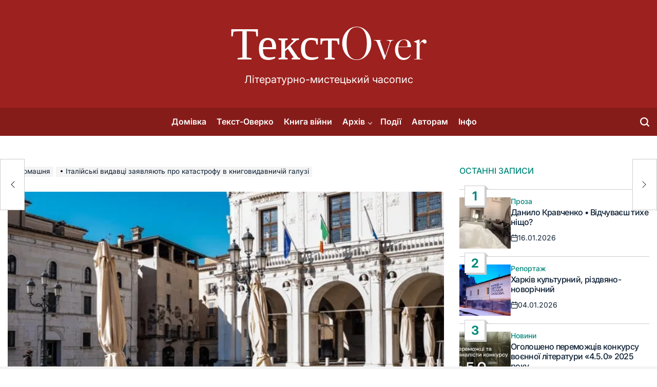

--- FILE ---
content_type: text/html; charset=UTF-8
request_url: https://tekstover.in.ua/2449/
body_size: 21947
content:
<!doctype html>
<html dir="ltr" lang="uk" prefix="og: https://ogp.me/ns#">
    <head>
        <meta charset="UTF-8">
        <meta name="viewport" content="width=device-width, initial-scale=1">
        <link rel="profile" href="https://gmpg.org/xfn/11">
        <title>Криза в італійському книговиданні: не видадуть майже 4 млн книжок | ТекстOver</title>
	<style>img:is([sizes="auto" i], [sizes^="auto," i]) { contain-intrinsic-size: 3000px 1500px }</style>
	
		<!-- All in One SEO 4.9.3 - aioseo.com -->
	<meta name="description" content="Італія переживає найскладнішу епідеміологічну ситуацію серед європейських країн. Відчули це на собі й книговидавці. За підсумками цього року книжкова галузь Італії може зазнати катастрофи. Про це свідчать дані, оприлюднені очільником Асоціації італійських видавців (Associazione Italiana Editori) Рікардо-Франко Леві. &quot;Ми на межі, - заявляє Леві. - Ми працюємо з урядом, політичними партіями, щоб отримати доступ до" />
	<meta name="robots" content="max-image-preview:large" />
	<meta name="author" content="ТекстOver"/>
	<link rel="canonical" href="https://tekstover.in.ua/2449/" />
	<meta name="generator" content="All in One SEO (AIOSEO) 4.9.3" />
		<meta property="og:locale" content="uk_UA" />
		<meta property="og:site_name" content="ТекстOver" />
		<meta property="og:type" content="article" />
		<meta property="og:title" content="Італійські видавці заявляють про катастрофу в книговидавничій галузі" />
		<meta property="og:description" content="Італія переживає найскладнішу епідеміологічну ситуацію серед європейських країн. Відчули це на собі й книговидавці. За підсумками цього року книжкова галузь Італії може зазнати катастрофи. Про це свідчать дані, оприлюднені очільником Асоціації італійських видавців (Associazione Italiana Editori) Рікардо-Франко Леві. &quot;Ми на межі, - заявляє Леві. - Ми працюємо з урядом, політичними партіями, щоб отримати доступ до" />
		<meta property="og:url" content="https://tekstover.in.ua/2449/" />
		<meta property="og:image" content="https://tekstover.in.ua/wp-content/uploads/2020/03/710-iStock-1211974619-Riccardo-Cirillo-ftw.jpg" />
		<meta property="og:image:secure_url" content="https://tekstover.in.ua/wp-content/uploads/2020/03/710-iStock-1211974619-Riccardo-Cirillo-ftw.jpg" />
		<meta property="og:image:width" content="700" />
		<meta property="og:image:height" content="425" />
		<meta property="article:tag" content="новини" />
		<meta property="article:tag" content="італія" />
		<meta property="article:tag" content="книжки" />
		<meta property="article:published_time" content="2020-03-24T18:07:19+00:00" />
		<meta property="article:modified_time" content="2020-03-24T18:07:19+00:00" />
		<meta property="article:publisher" content="https://www.facebook.com/tekstover" />
		<meta name="twitter:card" content="summary" />
		<meta name="twitter:site" content="@text_over" />
		<meta name="twitter:title" content="Італійські видавці заявляють про катастрофу в книговидавничій галузі" />
		<meta name="twitter:description" content="Італія переживає найскладнішу епідеміологічну ситуацію серед європейських країн. Відчули це на собі й книговидавці. За підсумками цього року книжкова галузь Італії може зазнати катастрофи. Про це свідчать дані, оприлюднені очільником Асоціації італійських видавців (Associazione Italiana Editori) Рікардо-Франко Леві. &quot;Ми на межі, - заявляє Леві. - Ми працюємо з урядом, політичними партіями, щоб отримати доступ до" />
		<meta name="twitter:image" content="https://tekstover.in.ua/wp-content/uploads/2020/03/710-iStock-1211974619-Riccardo-Cirillo-ftw.jpg" />
		<script type="application/ld+json" class="aioseo-schema">
			{"@context":"https:\/\/schema.org","@graph":[{"@type":"Article","@id":"https:\/\/tekstover.in.ua\/2449\/#article","name":"\u041a\u0440\u0438\u0437\u0430 \u0432 \u0456\u0442\u0430\u043b\u0456\u0439\u0441\u044c\u043a\u043e\u043c\u0443 \u043a\u043d\u0438\u0433\u043e\u0432\u0438\u0434\u0430\u043d\u043d\u0456: \u043d\u0435 \u0432\u0438\u0434\u0430\u0434\u0443\u0442\u044c \u043c\u0430\u0439\u0436\u0435 4 \u043c\u043b\u043d \u043a\u043d\u0438\u0436\u043e\u043a | \u0422\u0435\u043a\u0441\u0442Over","headline":"\u0406\u0442\u0430\u043b\u0456\u0439\u0441\u044c\u043a\u0456 \u0432\u0438\u0434\u0430\u0432\u0446\u0456 \u0437\u0430\u044f\u0432\u043b\u044f\u044e\u0442\u044c \u043f\u0440\u043e \u043a\u0430\u0442\u0430\u0441\u0442\u0440\u043e\u0444\u0443 \u0432 \u043a\u043d\u0438\u0433\u043e\u0432\u0438\u0434\u0430\u0432\u043d\u0438\u0447\u0456\u0439 \u0433\u0430\u043b\u0443\u0437\u0456","author":{"@id":"https:\/\/tekstover.in.ua\/author\/tekstover\/#author"},"publisher":{"@id":"https:\/\/tekstover.in.ua\/#person"},"image":{"@type":"ImageObject","url":"https:\/\/i0.wp.com\/tekstover.in.ua\/wp-content\/uploads\/2020\/03\/710-iStock-1211974619-Riccardo-Cirillo-ftw.jpg?fit=700%2C425&ssl=1","width":700,"height":425},"datePublished":"2020-03-24T20:07:19+02:00","dateModified":"2020-03-24T20:07:19+02:00","inLanguage":"uk","mainEntityOfPage":{"@id":"https:\/\/tekstover.in.ua\/2449\/#webpage"},"isPartOf":{"@id":"https:\/\/tekstover.in.ua\/2449\/#webpage"},"articleSection":"\u041d\u043e\u0432\u0438\u043d\u0438, \u0406\u0442\u0430\u043b\u0456\u044f, \u043a\u043d\u0438\u0436\u043a\u0438"},{"@type":"BreadcrumbList","@id":"https:\/\/tekstover.in.ua\/2449\/#breadcrumblist","itemListElement":[{"@type":"ListItem","@id":"https:\/\/tekstover.in.ua#listItem","position":1,"name":"\u0414\u043e\u0434\u043e\u043c\u0443","item":"https:\/\/tekstover.in.ua","nextItem":{"@type":"ListItem","@id":"https:\/\/tekstover.in.ua\/category\/novyny\/#listItem","name":"\u041d\u043e\u0432\u0438\u043d\u0438"}},{"@type":"ListItem","@id":"https:\/\/tekstover.in.ua\/category\/novyny\/#listItem","position":2,"name":"\u041d\u043e\u0432\u0438\u043d\u0438","item":"https:\/\/tekstover.in.ua\/category\/novyny\/","nextItem":{"@type":"ListItem","@id":"https:\/\/tekstover.in.ua\/2449\/#listItem","name":"\u0406\u0442\u0430\u043b\u0456\u0439\u0441\u044c\u043a\u0456 \u0432\u0438\u0434\u0430\u0432\u0446\u0456 \u0437\u0430\u044f\u0432\u043b\u044f\u044e\u0442\u044c \u043f\u0440\u043e \u043a\u0430\u0442\u0430\u0441\u0442\u0440\u043e\u0444\u0443 \u0432 \u043a\u043d\u0438\u0433\u043e\u0432\u0438\u0434\u0430\u0432\u043d\u0438\u0447\u0456\u0439 \u0433\u0430\u043b\u0443\u0437\u0456"},"previousItem":{"@type":"ListItem","@id":"https:\/\/tekstover.in.ua#listItem","name":"\u0414\u043e\u0434\u043e\u043c\u0443"}},{"@type":"ListItem","@id":"https:\/\/tekstover.in.ua\/2449\/#listItem","position":3,"name":"\u0406\u0442\u0430\u043b\u0456\u0439\u0441\u044c\u043a\u0456 \u0432\u0438\u0434\u0430\u0432\u0446\u0456 \u0437\u0430\u044f\u0432\u043b\u044f\u044e\u0442\u044c \u043f\u0440\u043e \u043a\u0430\u0442\u0430\u0441\u0442\u0440\u043e\u0444\u0443 \u0432 \u043a\u043d\u0438\u0433\u043e\u0432\u0438\u0434\u0430\u0432\u043d\u0438\u0447\u0456\u0439 \u0433\u0430\u043b\u0443\u0437\u0456","previousItem":{"@type":"ListItem","@id":"https:\/\/tekstover.in.ua\/category\/novyny\/#listItem","name":"\u041d\u043e\u0432\u0438\u043d\u0438"}}]},{"@type":"Person","@id":"https:\/\/tekstover.in.ua\/#person","name":"\u0422\u0435\u043a\u0441\u0442Over","image":{"@type":"ImageObject","@id":"https:\/\/tekstover.in.ua\/2449\/#personImage","url":"https:\/\/secure.gravatar.com\/avatar\/93333e73437d5ce74add3f570697b670700ecd49b3d17584a1d4fff6a37c920b?s=96&d=mm&r=g","width":96,"height":96,"caption":"\u0422\u0435\u043a\u0441\u0442Over"}},{"@type":"Person","@id":"https:\/\/tekstover.in.ua\/author\/tekstover\/#author","url":"https:\/\/tekstover.in.ua\/author\/tekstover\/","name":"\u0422\u0435\u043a\u0441\u0442Over","image":{"@type":"ImageObject","@id":"https:\/\/tekstover.in.ua\/2449\/#authorImage","url":"https:\/\/secure.gravatar.com\/avatar\/93333e73437d5ce74add3f570697b670700ecd49b3d17584a1d4fff6a37c920b?s=96&d=mm&r=g","width":96,"height":96,"caption":"\u0422\u0435\u043a\u0441\u0442Over"}},{"@type":"WebPage","@id":"https:\/\/tekstover.in.ua\/2449\/#webpage","url":"https:\/\/tekstover.in.ua\/2449\/","name":"\u041a\u0440\u0438\u0437\u0430 \u0432 \u0456\u0442\u0430\u043b\u0456\u0439\u0441\u044c\u043a\u043e\u043c\u0443 \u043a\u043d\u0438\u0433\u043e\u0432\u0438\u0434\u0430\u043d\u043d\u0456: \u043d\u0435 \u0432\u0438\u0434\u0430\u0434\u0443\u0442\u044c \u043c\u0430\u0439\u0436\u0435 4 \u043c\u043b\u043d \u043a\u043d\u0438\u0436\u043e\u043a | \u0422\u0435\u043a\u0441\u0442Over","description":"\u0406\u0442\u0430\u043b\u0456\u044f \u043f\u0435\u0440\u0435\u0436\u0438\u0432\u0430\u0454 \u043d\u0430\u0439\u0441\u043a\u043b\u0430\u0434\u043d\u0456\u0448\u0443 \u0435\u043f\u0456\u0434\u0435\u043c\u0456\u043e\u043b\u043e\u0433\u0456\u0447\u043d\u0443 \u0441\u0438\u0442\u0443\u0430\u0446\u0456\u044e \u0441\u0435\u0440\u0435\u0434 \u0454\u0432\u0440\u043e\u043f\u0435\u0439\u0441\u044c\u043a\u0438\u0445 \u043a\u0440\u0430\u0457\u043d. \u0412\u0456\u0434\u0447\u0443\u043b\u0438 \u0446\u0435 \u043d\u0430 \u0441\u043e\u0431\u0456 \u0439 \u043a\u043d\u0438\u0433\u043e\u0432\u0438\u0434\u0430\u0432\u0446\u0456. \u0417\u0430 \u043f\u0456\u0434\u0441\u0443\u043c\u043a\u0430\u043c\u0438 \u0446\u044c\u043e\u0433\u043e \u0440\u043e\u043a\u0443 \u043a\u043d\u0438\u0436\u043a\u043e\u0432\u0430 \u0433\u0430\u043b\u0443\u0437\u044c \u0406\u0442\u0430\u043b\u0456\u0457 \u043c\u043e\u0436\u0435 \u0437\u0430\u0437\u043d\u0430\u0442\u0438 \u043a\u0430\u0442\u0430\u0441\u0442\u0440\u043e\u0444\u0438. \u041f\u0440\u043e \u0446\u0435 \u0441\u0432\u0456\u0434\u0447\u0430\u0442\u044c \u0434\u0430\u043d\u0456, \u043e\u043f\u0440\u0438\u043b\u044e\u0434\u043d\u0435\u043d\u0456 \u043e\u0447\u0456\u043b\u044c\u043d\u0438\u043a\u043e\u043c \u0410\u0441\u043e\u0446\u0456\u0430\u0446\u0456\u0457 \u0456\u0442\u0430\u043b\u0456\u0439\u0441\u044c\u043a\u0438\u0445 \u0432\u0438\u0434\u0430\u0432\u0446\u0456\u0432 (Associazione Italiana Editori) \u0420\u0456\u043a\u0430\u0440\u0434\u043e-\u0424\u0440\u0430\u043d\u043a\u043e \u041b\u0435\u0432\u0456. \"\u041c\u0438 \u043d\u0430 \u043c\u0435\u0436\u0456, - \u0437\u0430\u044f\u0432\u043b\u044f\u0454 \u041b\u0435\u0432\u0456. - \u041c\u0438 \u043f\u0440\u0430\u0446\u044e\u0454\u043c\u043e \u0437 \u0443\u0440\u044f\u0434\u043e\u043c, \u043f\u043e\u043b\u0456\u0442\u0438\u0447\u043d\u0438\u043c\u0438 \u043f\u0430\u0440\u0442\u0456\u044f\u043c\u0438, \u0449\u043e\u0431 \u043e\u0442\u0440\u0438\u043c\u0430\u0442\u0438 \u0434\u043e\u0441\u0442\u0443\u043f \u0434\u043e","inLanguage":"uk","isPartOf":{"@id":"https:\/\/tekstover.in.ua\/#website"},"breadcrumb":{"@id":"https:\/\/tekstover.in.ua\/2449\/#breadcrumblist"},"author":{"@id":"https:\/\/tekstover.in.ua\/author\/tekstover\/#author"},"creator":{"@id":"https:\/\/tekstover.in.ua\/author\/tekstover\/#author"},"image":{"@type":"ImageObject","url":"https:\/\/i0.wp.com\/tekstover.in.ua\/wp-content\/uploads\/2020\/03\/710-iStock-1211974619-Riccardo-Cirillo-ftw.jpg?fit=700%2C425&ssl=1","@id":"https:\/\/tekstover.in.ua\/2449\/#mainImage","width":700,"height":425},"primaryImageOfPage":{"@id":"https:\/\/tekstover.in.ua\/2449\/#mainImage"},"datePublished":"2020-03-24T20:07:19+02:00","dateModified":"2020-03-24T20:07:19+02:00"},{"@type":"WebSite","@id":"https:\/\/tekstover.in.ua\/#website","url":"https:\/\/tekstover.in.ua\/","name":"\u0422\u0435\u043a\u0441\u0442Over","alternateName":"\u0422\u0435\u043a\u0441\u0442Over","description":"\u041b\u0456\u0442\u0435\u0440\u0430\u0442\u0443\u0440\u043d\u043e-\u043c\u0438\u0441\u0442\u0435\u0446\u044c\u043a\u0438\u0439 \u0447\u0430\u0441\u043e\u043f\u0438\u0441","inLanguage":"uk","publisher":{"@id":"https:\/\/tekstover.in.ua\/#person"}}]}
		</script>
		<!-- All in One SEO -->

<link rel='dns-prefetch' href='//stats.wp.com' />
<link rel='dns-prefetch' href='//v0.wordpress.com' />
<link rel='preconnect' href='//i0.wp.com' />
<link rel='preconnect' href='//c0.wp.com' />
<link rel="alternate" type="application/rss+xml" title="ТекстOver &raquo; стрічка" href="https://tekstover.in.ua/feed/" />
<link rel="alternate" type="application/rss+xml" title="ТекстOver &raquo; Канал коментарів" href="https://tekstover.in.ua/comments/feed/" />
<style id='wp-block-library-theme-inline-css'>
.wp-block-audio :where(figcaption){color:#555;font-size:13px;text-align:center}.is-dark-theme .wp-block-audio :where(figcaption){color:#ffffffa6}.wp-block-audio{margin:0 0 1em}.wp-block-code{border:1px solid #ccc;border-radius:4px;font-family:Menlo,Consolas,monaco,monospace;padding:.8em 1em}.wp-block-embed :where(figcaption){color:#555;font-size:13px;text-align:center}.is-dark-theme .wp-block-embed :where(figcaption){color:#ffffffa6}.wp-block-embed{margin:0 0 1em}.blocks-gallery-caption{color:#555;font-size:13px;text-align:center}.is-dark-theme .blocks-gallery-caption{color:#ffffffa6}:root :where(.wp-block-image figcaption){color:#555;font-size:13px;text-align:center}.is-dark-theme :root :where(.wp-block-image figcaption){color:#ffffffa6}.wp-block-image{margin:0 0 1em}.wp-block-pullquote{border-bottom:4px solid;border-top:4px solid;color:currentColor;margin-bottom:1.75em}.wp-block-pullquote cite,.wp-block-pullquote footer,.wp-block-pullquote__citation{color:currentColor;font-size:.8125em;font-style:normal;text-transform:uppercase}.wp-block-quote{border-left:.25em solid;margin:0 0 1.75em;padding-left:1em}.wp-block-quote cite,.wp-block-quote footer{color:currentColor;font-size:.8125em;font-style:normal;position:relative}.wp-block-quote:where(.has-text-align-right){border-left:none;border-right:.25em solid;padding-left:0;padding-right:1em}.wp-block-quote:where(.has-text-align-center){border:none;padding-left:0}.wp-block-quote.is-large,.wp-block-quote.is-style-large,.wp-block-quote:where(.is-style-plain){border:none}.wp-block-search .wp-block-search__label{font-weight:700}.wp-block-search__button{border:1px solid #ccc;padding:.375em .625em}:where(.wp-block-group.has-background){padding:1.25em 2.375em}.wp-block-separator.has-css-opacity{opacity:.4}.wp-block-separator{border:none;border-bottom:2px solid;margin-left:auto;margin-right:auto}.wp-block-separator.has-alpha-channel-opacity{opacity:1}.wp-block-separator:not(.is-style-wide):not(.is-style-dots){width:100px}.wp-block-separator.has-background:not(.is-style-dots){border-bottom:none;height:1px}.wp-block-separator.has-background:not(.is-style-wide):not(.is-style-dots){height:2px}.wp-block-table{margin:0 0 1em}.wp-block-table td,.wp-block-table th{word-break:normal}.wp-block-table :where(figcaption){color:#555;font-size:13px;text-align:center}.is-dark-theme .wp-block-table :where(figcaption){color:#ffffffa6}.wp-block-video :where(figcaption){color:#555;font-size:13px;text-align:center}.is-dark-theme .wp-block-video :where(figcaption){color:#ffffffa6}.wp-block-video{margin:0 0 1em}:root :where(.wp-block-template-part.has-background){margin-bottom:0;margin-top:0;padding:1.25em 2.375em}
</style>
<style id='classic-theme-styles-inline-css'>
/*! This file is auto-generated */
.wp-block-button__link{color:#fff;background-color:#32373c;border-radius:9999px;box-shadow:none;text-decoration:none;padding:calc(.667em + 2px) calc(1.333em + 2px);font-size:1.125em}.wp-block-file__button{background:#32373c;color:#fff;text-decoration:none}
</style>
<style id='jetpack-sharing-buttons-style-inline-css'>
.jetpack-sharing-buttons__services-list{display:flex;flex-direction:row;flex-wrap:wrap;gap:0;list-style-type:none;margin:5px;padding:0}.jetpack-sharing-buttons__services-list.has-small-icon-size{font-size:12px}.jetpack-sharing-buttons__services-list.has-normal-icon-size{font-size:16px}.jetpack-sharing-buttons__services-list.has-large-icon-size{font-size:24px}.jetpack-sharing-buttons__services-list.has-huge-icon-size{font-size:36px}@media print{.jetpack-sharing-buttons__services-list{display:none!important}}.editor-styles-wrapper .wp-block-jetpack-sharing-buttons{gap:0;padding-inline-start:0}ul.jetpack-sharing-buttons__services-list.has-background{padding:1.25em 2.375em}
</style>
<style id='global-styles-inline-css'>
:root{--wp--preset--aspect-ratio--square: 1;--wp--preset--aspect-ratio--4-3: 4/3;--wp--preset--aspect-ratio--3-4: 3/4;--wp--preset--aspect-ratio--3-2: 3/2;--wp--preset--aspect-ratio--2-3: 2/3;--wp--preset--aspect-ratio--16-9: 16/9;--wp--preset--aspect-ratio--9-16: 9/16;--wp--preset--color--black: #000000;--wp--preset--color--cyan-bluish-gray: #abb8c3;--wp--preset--color--white: #ffffff;--wp--preset--color--pale-pink: #f78da7;--wp--preset--color--vivid-red: #cf2e2e;--wp--preset--color--luminous-vivid-orange: #ff6900;--wp--preset--color--luminous-vivid-amber: #fcb900;--wp--preset--color--light-green-cyan: #7bdcb5;--wp--preset--color--vivid-green-cyan: #00d084;--wp--preset--color--pale-cyan-blue: #8ed1fc;--wp--preset--color--vivid-cyan-blue: #0693e3;--wp--preset--color--vivid-purple: #9b51e0;--wp--preset--gradient--vivid-cyan-blue-to-vivid-purple: linear-gradient(135deg,rgba(6,147,227,1) 0%,rgb(155,81,224) 100%);--wp--preset--gradient--light-green-cyan-to-vivid-green-cyan: linear-gradient(135deg,rgb(122,220,180) 0%,rgb(0,208,130) 100%);--wp--preset--gradient--luminous-vivid-amber-to-luminous-vivid-orange: linear-gradient(135deg,rgba(252,185,0,1) 0%,rgba(255,105,0,1) 100%);--wp--preset--gradient--luminous-vivid-orange-to-vivid-red: linear-gradient(135deg,rgba(255,105,0,1) 0%,rgb(207,46,46) 100%);--wp--preset--gradient--very-light-gray-to-cyan-bluish-gray: linear-gradient(135deg,rgb(238,238,238) 0%,rgb(169,184,195) 100%);--wp--preset--gradient--cool-to-warm-spectrum: linear-gradient(135deg,rgb(74,234,220) 0%,rgb(151,120,209) 20%,rgb(207,42,186) 40%,rgb(238,44,130) 60%,rgb(251,105,98) 80%,rgb(254,248,76) 100%);--wp--preset--gradient--blush-light-purple: linear-gradient(135deg,rgb(255,206,236) 0%,rgb(152,150,240) 100%);--wp--preset--gradient--blush-bordeaux: linear-gradient(135deg,rgb(254,205,165) 0%,rgb(254,45,45) 50%,rgb(107,0,62) 100%);--wp--preset--gradient--luminous-dusk: linear-gradient(135deg,rgb(255,203,112) 0%,rgb(199,81,192) 50%,rgb(65,88,208) 100%);--wp--preset--gradient--pale-ocean: linear-gradient(135deg,rgb(255,245,203) 0%,rgb(182,227,212) 50%,rgb(51,167,181) 100%);--wp--preset--gradient--electric-grass: linear-gradient(135deg,rgb(202,248,128) 0%,rgb(113,206,126) 100%);--wp--preset--gradient--midnight: linear-gradient(135deg,rgb(2,3,129) 0%,rgb(40,116,252) 100%);--wp--preset--font-size--small: 13px;--wp--preset--font-size--medium: 20px;--wp--preset--font-size--large: 36px;--wp--preset--font-size--x-large: 42px;--wp--preset--spacing--20: 0.44rem;--wp--preset--spacing--30: 0.67rem;--wp--preset--spacing--40: 1rem;--wp--preset--spacing--50: 1.5rem;--wp--preset--spacing--60: 2.25rem;--wp--preset--spacing--70: 3.38rem;--wp--preset--spacing--80: 5.06rem;--wp--preset--shadow--natural: 6px 6px 9px rgba(0, 0, 0, 0.2);--wp--preset--shadow--deep: 12px 12px 50px rgba(0, 0, 0, 0.4);--wp--preset--shadow--sharp: 6px 6px 0px rgba(0, 0, 0, 0.2);--wp--preset--shadow--outlined: 6px 6px 0px -3px rgba(255, 255, 255, 1), 6px 6px rgba(0, 0, 0, 1);--wp--preset--shadow--crisp: 6px 6px 0px rgba(0, 0, 0, 1);}:where(.is-layout-flex){gap: 0.5em;}:where(.is-layout-grid){gap: 0.5em;}body .is-layout-flex{display: flex;}.is-layout-flex{flex-wrap: wrap;align-items: center;}.is-layout-flex > :is(*, div){margin: 0;}body .is-layout-grid{display: grid;}.is-layout-grid > :is(*, div){margin: 0;}:where(.wp-block-columns.is-layout-flex){gap: 2em;}:where(.wp-block-columns.is-layout-grid){gap: 2em;}:where(.wp-block-post-template.is-layout-flex){gap: 1.25em;}:where(.wp-block-post-template.is-layout-grid){gap: 1.25em;}.has-black-color{color: var(--wp--preset--color--black) !important;}.has-cyan-bluish-gray-color{color: var(--wp--preset--color--cyan-bluish-gray) !important;}.has-white-color{color: var(--wp--preset--color--white) !important;}.has-pale-pink-color{color: var(--wp--preset--color--pale-pink) !important;}.has-vivid-red-color{color: var(--wp--preset--color--vivid-red) !important;}.has-luminous-vivid-orange-color{color: var(--wp--preset--color--luminous-vivid-orange) !important;}.has-luminous-vivid-amber-color{color: var(--wp--preset--color--luminous-vivid-amber) !important;}.has-light-green-cyan-color{color: var(--wp--preset--color--light-green-cyan) !important;}.has-vivid-green-cyan-color{color: var(--wp--preset--color--vivid-green-cyan) !important;}.has-pale-cyan-blue-color{color: var(--wp--preset--color--pale-cyan-blue) !important;}.has-vivid-cyan-blue-color{color: var(--wp--preset--color--vivid-cyan-blue) !important;}.has-vivid-purple-color{color: var(--wp--preset--color--vivid-purple) !important;}.has-black-background-color{background-color: var(--wp--preset--color--black) !important;}.has-cyan-bluish-gray-background-color{background-color: var(--wp--preset--color--cyan-bluish-gray) !important;}.has-white-background-color{background-color: var(--wp--preset--color--white) !important;}.has-pale-pink-background-color{background-color: var(--wp--preset--color--pale-pink) !important;}.has-vivid-red-background-color{background-color: var(--wp--preset--color--vivid-red) !important;}.has-luminous-vivid-orange-background-color{background-color: var(--wp--preset--color--luminous-vivid-orange) !important;}.has-luminous-vivid-amber-background-color{background-color: var(--wp--preset--color--luminous-vivid-amber) !important;}.has-light-green-cyan-background-color{background-color: var(--wp--preset--color--light-green-cyan) !important;}.has-vivid-green-cyan-background-color{background-color: var(--wp--preset--color--vivid-green-cyan) !important;}.has-pale-cyan-blue-background-color{background-color: var(--wp--preset--color--pale-cyan-blue) !important;}.has-vivid-cyan-blue-background-color{background-color: var(--wp--preset--color--vivid-cyan-blue) !important;}.has-vivid-purple-background-color{background-color: var(--wp--preset--color--vivid-purple) !important;}.has-black-border-color{border-color: var(--wp--preset--color--black) !important;}.has-cyan-bluish-gray-border-color{border-color: var(--wp--preset--color--cyan-bluish-gray) !important;}.has-white-border-color{border-color: var(--wp--preset--color--white) !important;}.has-pale-pink-border-color{border-color: var(--wp--preset--color--pale-pink) !important;}.has-vivid-red-border-color{border-color: var(--wp--preset--color--vivid-red) !important;}.has-luminous-vivid-orange-border-color{border-color: var(--wp--preset--color--luminous-vivid-orange) !important;}.has-luminous-vivid-amber-border-color{border-color: var(--wp--preset--color--luminous-vivid-amber) !important;}.has-light-green-cyan-border-color{border-color: var(--wp--preset--color--light-green-cyan) !important;}.has-vivid-green-cyan-border-color{border-color: var(--wp--preset--color--vivid-green-cyan) !important;}.has-pale-cyan-blue-border-color{border-color: var(--wp--preset--color--pale-cyan-blue) !important;}.has-vivid-cyan-blue-border-color{border-color: var(--wp--preset--color--vivid-cyan-blue) !important;}.has-vivid-purple-border-color{border-color: var(--wp--preset--color--vivid-purple) !important;}.has-vivid-cyan-blue-to-vivid-purple-gradient-background{background: var(--wp--preset--gradient--vivid-cyan-blue-to-vivid-purple) !important;}.has-light-green-cyan-to-vivid-green-cyan-gradient-background{background: var(--wp--preset--gradient--light-green-cyan-to-vivid-green-cyan) !important;}.has-luminous-vivid-amber-to-luminous-vivid-orange-gradient-background{background: var(--wp--preset--gradient--luminous-vivid-amber-to-luminous-vivid-orange) !important;}.has-luminous-vivid-orange-to-vivid-red-gradient-background{background: var(--wp--preset--gradient--luminous-vivid-orange-to-vivid-red) !important;}.has-very-light-gray-to-cyan-bluish-gray-gradient-background{background: var(--wp--preset--gradient--very-light-gray-to-cyan-bluish-gray) !important;}.has-cool-to-warm-spectrum-gradient-background{background: var(--wp--preset--gradient--cool-to-warm-spectrum) !important;}.has-blush-light-purple-gradient-background{background: var(--wp--preset--gradient--blush-light-purple) !important;}.has-blush-bordeaux-gradient-background{background: var(--wp--preset--gradient--blush-bordeaux) !important;}.has-luminous-dusk-gradient-background{background: var(--wp--preset--gradient--luminous-dusk) !important;}.has-pale-ocean-gradient-background{background: var(--wp--preset--gradient--pale-ocean) !important;}.has-electric-grass-gradient-background{background: var(--wp--preset--gradient--electric-grass) !important;}.has-midnight-gradient-background{background: var(--wp--preset--gradient--midnight) !important;}.has-small-font-size{font-size: var(--wp--preset--font-size--small) !important;}.has-medium-font-size{font-size: var(--wp--preset--font-size--medium) !important;}.has-large-font-size{font-size: var(--wp--preset--font-size--large) !important;}.has-x-large-font-size{font-size: var(--wp--preset--font-size--x-large) !important;}
:where(.wp-block-post-template.is-layout-flex){gap: 1.25em;}:where(.wp-block-post-template.is-layout-grid){gap: 1.25em;}
:where(.wp-block-columns.is-layout-flex){gap: 2em;}:where(.wp-block-columns.is-layout-grid){gap: 2em;}
:root :where(.wp-block-pullquote){font-size: 1.5em;line-height: 1.6;}
</style>
<style id='jetpack_facebook_likebox-inline-css'>
.widget_facebook_likebox {
	overflow: hidden;
}

</style>
<link rel='stylesheet' id='jetpack_related-posts-css' href='https://c0.wp.com/p/jetpack/15.4/modules/related-posts/related-posts.css' media='all' />
<link rel='stylesheet' id='wpo_min-header-1-css' href='https://tekstover.in.ua/wp-content/cache/wpo-minify/1765888035/assets/wpo-minify-header-c35a26fb.min.css' media='all' />
<link rel='stylesheet' id='wp-block-library-css' href='https://c0.wp.com/c/6.8.3/wp-includes/css/dist/block-library/style.min.css' media='all' />
<link rel='stylesheet' id='wpo_min-header-3-css' href='https://tekstover.in.ua/wp-content/cache/wpo-minify/1765888035/assets/wpo-minify-header-68f3240f.min.css' media='all' />
<link rel='stylesheet' id='mediaelement-css' href='https://c0.wp.com/c/6.8.3/wp-includes/js/mediaelement/mediaelementplayer-legacy.min.css' media='all' />
<link rel='stylesheet' id='wp-mediaelement-css' href='https://c0.wp.com/c/6.8.3/wp-includes/js/mediaelement/wp-mediaelement.min.css' media='all' />
<link rel='stylesheet' id='wpo_min-header-6-css' href='https://tekstover.in.ua/wp-content/cache/wpo-minify/1765888035/assets/wpo-minify-header-397d3779.min.css' media='all' />
<script src="https://c0.wp.com/c/6.8.3/wp-includes/js/jquery/jquery.min.js" id="jquery-core-js"></script>
<script src="https://c0.wp.com/c/6.8.3/wp-includes/js/jquery/jquery-migrate.min.js" id="jquery-migrate-js"></script>
<script id="jetpack_related-posts-js-extra">
var related_posts_js_options = {"post_heading":"h4"};
</script>
<script src="https://c0.wp.com/p/jetpack/15.4/_inc/build/related-posts/related-posts.min.js" id="jetpack_related-posts-js"></script>
<link rel="https://api.w.org/" href="https://tekstover.in.ua/wp-json/" /><link rel="alternate" title="JSON" type="application/json" href="https://tekstover.in.ua/wp-json/wp/v2/posts/2449" /><link rel="EditURI" type="application/rsd+xml" title="RSD" href="https://tekstover.in.ua/xmlrpc.php?rsd" />
<meta name="generator" content="WordPress 6.8.3" />
<link rel='shortlink' href='https://wp.me/p6sE8G-Dv' />
<link rel="alternate" title="oEmbed (JSON)" type="application/json+oembed" href="https://tekstover.in.ua/wp-json/oembed/1.0/embed?url=https%3A%2F%2Ftekstover.in.ua%2F2449%2F" />
<link rel="alternate" title="oEmbed (XML)" type="text/xml+oembed" href="https://tekstover.in.ua/wp-json/oembed/1.0/embed?url=https%3A%2F%2Ftekstover.in.ua%2F2449%2F&#038;format=xml" />
	<style>img#wpstats{display:none}</style>
		<link rel="icon" href="https://i0.wp.com/tekstover.in.ua/wp-content/uploads/2024/07/cropped-tekstover.jpg?fit=32%2C32&#038;ssl=1" sizes="32x32" />
<link rel="icon" href="https://i0.wp.com/tekstover.in.ua/wp-content/uploads/2024/07/cropped-tekstover.jpg?fit=192%2C192&#038;ssl=1" sizes="192x192" />
<link rel="apple-touch-icon" href="https://i0.wp.com/tekstover.in.ua/wp-content/uploads/2024/07/cropped-tekstover.jpg?fit=180%2C180&#038;ssl=1" />
<meta name="msapplication-TileImage" content="https://i0.wp.com/tekstover.in.ua/wp-content/uploads/2024/07/cropped-tekstover.jpg?fit=270%2C270&#038;ssl=1" />
		<meta name="facebook-domain-verification" content="8vnhag9hjz3b2kxnqdv87cdj66heoh" />

    </head>
<body class="wp-singular post-template-default single single-post postid-2449 single-format-standard wp-embed-responsive wp-theme-blognest has-sidebar right-sidebar has-sticky-sidebar author-hidden">
<div id="page" class="site">
    <a class="skip-link screen-reader-text" href="#site-content">Перейти до вмісту</a>
    <div id="wpi-preloader">
    <div class="wpi-preloader-wrapper">
                        <div class="site-preloader site-preloader-1"></div>
                    </div>
</div>
<header id="masthead" class="site-header site-header-3">
    <div class="site-header-responsive has-sticky-navigation hide-on-desktop">
    <div class="wrapper header-wrapper">
        <div class="header-components header-components-left">
            <button class="toggle nav-toggle" data-toggle-target=".menu-modal" data-toggle-body-class="showing-menu-modal" aria-expanded="false" data-set-focus=".close-nav-toggle">
                <span class="wpi-menu-icon">
                    <span></span>
                    <span></span>
                </span>
            </button><!-- .nav-toggle -->
        </div>
        <div class="header-components header-components-center">

            <div class="site-branding">
                                    <div class="site-title">
                        <a href="https://tekstover.in.ua/">ТекстOver</a></div>
                                </div><!-- .site-branding -->
        </div>
        <div class="header-components header-components-right">
            <button class="toggle search-toggle" data-toggle-target=".search-modal" data-toggle-body-class="showing-search-modal" data-set-focus=".search-modal .search-field" aria-expanded="false">
                <svg class="svg-icon" aria-hidden="true" role="img" focusable="false" xmlns="http://www.w3.org/2000/svg" width="18" height="18" viewBox="0 0 18 18"><path fill="currentColor" d="M 7.117188 0.0351562 C 5.304688 0.226562 3.722656 0.960938 2.425781 2.203125 C 1.152344 3.421875 0.359375 4.964844 0.0820312 6.753906 C -0.00390625 7.304688 -0.00390625 8.445312 0.0820312 8.992188 C 0.625 12.5 3.265625 15.132812 6.785156 15.667969 C 7.335938 15.753906 8.414062 15.753906 8.964844 15.667969 C 10.148438 15.484375 11.261719 15.066406 12.179688 14.457031 C 12.375 14.328125 12.546875 14.214844 12.566406 14.207031 C 12.578125 14.199219 13.414062 15.007812 14.410156 16.003906 C 15.832031 17.421875 16.261719 17.832031 16.398438 17.898438 C 16.542969 17.964844 16.632812 17.984375 16.875 17.980469 C 17.128906 17.980469 17.203125 17.964844 17.355469 17.882812 C 17.597656 17.757812 17.777344 17.574219 17.890625 17.335938 C 17.964844 17.171875 17.984375 17.089844 17.984375 16.859375 C 17.980469 16.371094 18.011719 16.414062 15.988281 14.363281 L 14.207031 12.5625 L 14.460938 12.175781 C 15.074219 11.242188 15.484375 10.152344 15.667969 8.992188 C 15.753906 8.445312 15.753906 7.304688 15.667969 6.75 C 15.398438 4.976562 14.597656 3.421875 13.324219 2.203125 C 12.144531 1.070312 10.75 0.371094 9.125 0.101562 C 8.644531 0.0195312 7.574219 -0.015625 7.117188 0.0351562 Z M 8.941406 2.355469 C 10.972656 2.753906 12.625 4.226562 13.234375 6.1875 C 13.78125 7.953125 13.453125 9.824219 12.339844 11.285156 C 12.058594 11.65625 11.433594 12.25 11.054688 12.503906 C 9.355469 13.660156 7.1875 13.8125 5.367188 12.898438 C 2.886719 11.652344 1.691406 8.835938 2.515625 6.1875 C 3.132812 4.222656 4.796875 2.730469 6.808594 2.359375 C 7.332031 2.261719 7.398438 2.257812 8.015625 2.265625 C 8.382812 2.277344 8.683594 2.304688 8.941406 2.355469 Z M 8.941406 2.355469 " /></svg>            </button><!-- .search-toggle -->
        </div>
    </div>
</div>    <div class="site-header-desktop hide-on-tablet hide-on-mobile">
        <div class="header-branding-area">
            <div class="wrapper header-wrapper">
                <div class="header-components header-components-left"></div>
                <div class="header-components header-components-center">
                    
<div class="site-branding">
                <div class="site-title">
                <a href="https://tekstover.in.ua/">ТекстOver</a>
            </div>
            
            <div class="site-description">
            Літературно-мистецький часопис        </div>
    </div><!-- .site-branding -->
                </div>
                <div class="header-components header-components-right">
                                    </div>
            </div>
        </div>
        <div class="header-navigation-area">
            <div class="wrapper header-wrapper">
                <div class="header-components header-components-left">
                                    </div>
                <div class="header-components header-components-center">
                    <div class="header-navigation-wrapper">
                                                    <nav class="primary-menu-wrapper"
                                 aria-label="Горизонтально">
                                <ul class="primary-menu reset-list-style">
                                    <li id="menu-item-7" class="menu-item menu-item-type-custom menu-item-object-custom menu-item-home menu-item-7"><a href="http://tekstover.in.ua">Домівка</a></li>
<li id="menu-item-1375" class="menu-item menu-item-type-post_type menu-item-object-page menu-item-1375"><a href="https://tekstover.in.ua/tekst-overko/">Текст-Оверко</a></li>
<li id="menu-item-3781" class="menu-item menu-item-type-taxonomy menu-item-object-category menu-item-3781"><a href="https://tekstover.in.ua/category/warbook/">Книга війни</a></li>
<li id="menu-item-197" class="menu-item menu-item-type-post_type menu-item-object-page menu-item-has-children menu-item-197"><a href="https://tekstover.in.ua/arhiv/">Архів</a><span class="icon"></span>
<ul class="sub-menu">
	<li id="menu-item-2348" class="menu-item menu-item-type-taxonomy menu-item-object-category current-post-ancestor current-menu-parent current-post-parent menu-item-2348"><a href="https://tekstover.in.ua/category/novyny/">Новини</a></li>
	<li id="menu-item-2350" class="menu-item menu-item-type-taxonomy menu-item-object-category menu-item-2350"><a href="https://tekstover.in.ua/category/poeziya/">Поезія</a></li>
	<li id="menu-item-2351" class="menu-item menu-item-type-taxonomy menu-item-object-category menu-item-2351"><a href="https://tekstover.in.ua/category/proza/">Проза</a></li>
	<li id="menu-item-2347" class="menu-item menu-item-type-taxonomy menu-item-object-category menu-item-2347"><a href="https://tekstover.in.ua/category/ese/">Есе</a></li>
	<li id="menu-item-2352" class="menu-item menu-item-type-taxonomy menu-item-object-category menu-item-2352"><a href="https://tekstover.in.ua/category/retsenziyi/">Рецензії</a></li>
	<li id="menu-item-2353" class="menu-item menu-item-type-taxonomy menu-item-object-category menu-item-2353"><a href="https://tekstover.in.ua/category/statti/">Статті</a></li>
	<li id="menu-item-2346" class="menu-item menu-item-type-taxonomy menu-item-object-category menu-item-2346"><a href="https://tekstover.in.ua/category/intervyu/">Інтерв&#8217;ю</a></li>
	<li id="menu-item-3851" class="menu-item menu-item-type-post_type menu-item-object-page menu-item-3851"><a href="https://tekstover.in.ua/arhiv/">Друковані випуски</a></li>
</ul>
</li>
<li id="menu-item-2349" class="menu-item menu-item-type-taxonomy menu-item-object-category menu-item-2349"><a href="https://tekstover.in.ua/category/podiyi/">Події</a></li>
<li id="menu-item-237" class="menu-item menu-item-type-post_type menu-item-object-page menu-item-237"><a href="https://tekstover.in.ua/avtoram/">Авторам</a></li>
<li id="menu-item-8" class="menu-item menu-item-type-post_type menu-item-object-page menu-item-8"><a href="https://tekstover.in.ua/info/">Інфо</a></li>
                                </ul>
                            </nav><!-- .primary-menu-wrapper -->
                                                </div><!-- .header-navigation-wrapper -->
                </div>
                <div class="header-components header-components-right">
                    <button class="toggle search-toggle desktop-search-toggle" data-toggle-target=".search-modal" data-toggle-body-class="showing-search-modal" data-set-focus=".search-modal .search-field" aria-expanded="false">
                        <svg class="svg-icon" aria-hidden="true" role="img" focusable="false" xmlns="http://www.w3.org/2000/svg" width="18" height="18" viewBox="0 0 18 18"><path fill="currentColor" d="M 7.117188 0.0351562 C 5.304688 0.226562 3.722656 0.960938 2.425781 2.203125 C 1.152344 3.421875 0.359375 4.964844 0.0820312 6.753906 C -0.00390625 7.304688 -0.00390625 8.445312 0.0820312 8.992188 C 0.625 12.5 3.265625 15.132812 6.785156 15.667969 C 7.335938 15.753906 8.414062 15.753906 8.964844 15.667969 C 10.148438 15.484375 11.261719 15.066406 12.179688 14.457031 C 12.375 14.328125 12.546875 14.214844 12.566406 14.207031 C 12.578125 14.199219 13.414062 15.007812 14.410156 16.003906 C 15.832031 17.421875 16.261719 17.832031 16.398438 17.898438 C 16.542969 17.964844 16.632812 17.984375 16.875 17.980469 C 17.128906 17.980469 17.203125 17.964844 17.355469 17.882812 C 17.597656 17.757812 17.777344 17.574219 17.890625 17.335938 C 17.964844 17.171875 17.984375 17.089844 17.984375 16.859375 C 17.980469 16.371094 18.011719 16.414062 15.988281 14.363281 L 14.207031 12.5625 L 14.460938 12.175781 C 15.074219 11.242188 15.484375 10.152344 15.667969 8.992188 C 15.753906 8.445312 15.753906 7.304688 15.667969 6.75 C 15.398438 4.976562 14.597656 3.421875 13.324219 2.203125 C 12.144531 1.070312 10.75 0.371094 9.125 0.101562 C 8.644531 0.0195312 7.574219 -0.015625 7.117188 0.0351562 Z M 8.941406 2.355469 C 10.972656 2.753906 12.625 4.226562 13.234375 6.1875 C 13.78125 7.953125 13.453125 9.824219 12.339844 11.285156 C 12.058594 11.65625 11.433594 12.25 11.054688 12.503906 C 9.355469 13.660156 7.1875 13.8125 5.367188 12.898438 C 2.886719 11.652344 1.691406 8.835938 2.515625 6.1875 C 3.132812 4.222656 4.796875 2.730469 6.808594 2.359375 C 7.332031 2.261719 7.398438 2.257812 8.015625 2.265625 C 8.382812 2.277344 8.683594 2.304688 8.941406 2.355469 Z M 8.941406 2.355469 " /></svg>                    </button><!-- .search-toggle -->
                </div>
            </div>
        </div>
    </div>
</header><!-- #masthead -->
<div class="search-modal cover-modal" data-modal-target-string=".search-modal" role="dialog" aria-modal="true" aria-label="Пошук">
    <div class="search-modal-inner modal-inner">
        <div class="wrapper">
            <div class="search-modal-panel">
                <form role="search" aria-label="Пошук для:" method="get" class="search-form" action="https://tekstover.in.ua/">
				<label>
					<span class="screen-reader-text">Пошук:</span>
					<input type="search" class="search-field" placeholder="Пошук &hellip;" value="" name="s" />
				</label>
				<input type="submit" class="search-submit" value="Шукати" />
			</form>                <button class="toggle search-untoggle close-search-toggle" data-toggle-target=".search-modal" data-toggle-body-class="showing-search-modal" data-set-focus=".search-modal .search-field">
				<span class="screen-reader-text">
					Закрити пошук				</span>
                <svg class="svg-icon" aria-hidden="true" role="img" focusable="false" xmlns="http://www.w3.org/2000/svg" width="16" height="16" viewBox="0 0 16 16"><polygon fill="currentColor" fill-rule="evenodd" points="6.852 7.649 .399 1.195 1.445 .149 7.899 6.602 14.352 .149 15.399 1.195 8.945 7.649 15.399 14.102 14.352 15.149 7.899 8.695 1.445 15.149 .399 14.102" /></svg>                </button><!-- .search-toggle -->
            </div>
        </div>
    </div><!-- .search-modal-inner -->
</div><!-- .menu-modal -->

<div class="menu-modal cover-modal" data-modal-target-string=".menu-modal">

	<div class="menu-modal-inner modal-inner">

		<div class="menu-wrapper">

			<div class="menu-top">

				<button class="toggle close-nav-toggle" data-toggle-target=".menu-modal" data-toggle-body-class="showing-menu-modal" data-set-focus=".menu-modal">
                    <svg class="svg-icon" aria-hidden="true" role="img" focusable="false" xmlns="http://www.w3.org/2000/svg" width="16" height="16" viewBox="0 0 16 16"><polygon fill="currentColor" fill-rule="evenodd" points="6.852 7.649 .399 1.195 1.445 .149 7.899 6.602 14.352 .149 15.399 1.195 8.945 7.649 15.399 14.102 14.352 15.149 7.899 8.695 1.445 15.149 .399 14.102" /></svg>				</button><!-- .nav-toggle -->

				
					<nav class="mobile-menu hide-on-desktop" aria-label="Мобільний">

						<ul class="modal-menu reset-list-style">

						<li class="page_item page-item-181"><div class="ancestor-wrapper"><a href="https://tekstover.in.ua/arhiv/">#181 (без назви)</a></div><!-- .ancestor-wrapper --></li>
<li class="page_item page-item-1981"><div class="ancestor-wrapper"><a href="https://tekstover.in.ua/facebook-demo-customizer/">Facebook Demo &#8211; Customizer</a></div><!-- .ancestor-wrapper --></li>
<li class="page_item page-item-1977"><div class="ancestor-wrapper"><a href="https://tekstover.in.ua/instagram-demo-customizer/">Instagram Demo &#8211; Customizer</a></div><!-- .ancestor-wrapper --></li>
<li class="page_item page-item-2"><div class="ancestor-wrapper"><a href="https://tekstover.in.ua/info/">Інфо</a></div><!-- .ancestor-wrapper --></li>
<li class="page_item page-item-235"><div class="ancestor-wrapper"><a href="https://tekstover.in.ua/avtoram/">Авторам</a></div><!-- .ancestor-wrapper --></li>
<li class="page_item page-item-1382"><div class="ancestor-wrapper"><a href="https://tekstover.in.ua/volodymyr-krynytskyj-transport-navkolo-tebe/">Володимир Криницький • Транспорт навколо тебе</a></div><!-- .ancestor-wrapper --></li>
<li class="page_item page-item-428"><div class="ancestor-wrapper"><a href="https://tekstover.in.ua/chyslo-10/">Літературно-мистецький часопис “ТекстOver”. Число 10</a></div><!-- .ancestor-wrapper --></li>
<li class="page_item page-item-526"><div class="ancestor-wrapper"><a href="https://tekstover.in.ua/chyslo-11/">Літературно-мистецький часопис “ТекстOver”. Число 11</a></div><!-- .ancestor-wrapper --></li>
<li class="page_item page-item-1555"><div class="ancestor-wrapper"><a href="https://tekstover.in.ua/olyana-ruta-dmytrivky/">Оляна Рута • Дмитрівки</a></div><!-- .ancestor-wrapper --></li>
<li class="page_item page-item-1685"><div class="ancestor-wrapper"><a href="https://tekstover.in.ua/petro-korol-br-metelyk-sluhaye-rosu/">Петро Король • Метелик слухає росу</a></div><!-- .ancestor-wrapper --></li>
<li class="page_item page-item-245"><div class="ancestor-wrapper"><a href="https://tekstover.in.ua/recense/">Рецензування</a></div><!-- .ancestor-wrapper --></li>
<li class="page_item page-item-1363 page_item_has_children menu-item-has-children"><div class="ancestor-wrapper"><a href="https://tekstover.in.ua/tekst-overko/">Текст-Оверко</a><button class="toggle sub-menu-toggle" data-toggle-target=".menu-modal .page-item-1363 > ul" data-toggle-type="slidetoggle" data-toggle-duration="250" aria-expanded="false"><span class="screen-reader-text">Показати підменю</span><svg class="svg-icon" aria-hidden="true" role="img" focusable="false" xmlns="http://www.w3.org/2000/svg" width="20" height="12" viewBox="0 0 20 12"><polygon fill="currentColor" fill-rule="evenodd" points="1319.899 365.778 1327.678 358 1329.799 360.121 1319.899 370.021 1310 360.121 1312.121 358" transform="translate(-1310 -358)" /></svg></button></div><!-- .ancestor-wrapper -->
<ul class='children'>
	<li class="page_item page-item-1688"><div class="ancestor-wrapper"><a href="https://tekstover.in.ua/tekst-overko/vysivav-htos-v-nebi-zori/">Йосип Струцюк • Висівав хтось в небі зорі</a></div><!-- .ancestor-wrapper --></li>
	<li class="page_item page-item-3628"><div class="ancestor-wrapper"><a href="https://tekstover.in.ua/tekst-overko/maksym-chyzh-virshi/">Максим Чиж • Вірші</a></div><!-- .ancestor-wrapper --></li>
	<li class="page_item page-item-1365"><div class="ancestor-wrapper"><a href="https://tekstover.in.ua/tekst-overko/m-goncharenko-sonyachnyh-zajchykiv/">Марія Гончаренко • Серед сонячних зайчиків</a></div><!-- .ancestor-wrapper --></li>
	<li class="page_item page-item-1624"><div class="ancestor-wrapper"><a href="https://tekstover.in.ua/tekst-overko/olena-lyashenko-bajky/">Олена Ляшенко • Байки</a></div><!-- .ancestor-wrapper --></li>
</ul>
</li>
<li class="page_item page-item-4355"><div class="ancestor-wrapper"><a href="https://tekstover.in.ua/">ТекстOver</a></div><!-- .ancestor-wrapper --></li>

						</ul>

					</nav>

					
			</div><!-- .menu-top -->

			<div class="menu-bottom">
				
			</div><!-- .menu-bottom -->

                        <div class="menu-copyright">
                        <div class="copyright-info">
            Всі права захищено. З гордістю працює на WordPress.            Тема Blognest розроблена <a href="https://wpinterface.com/themes/blognest">WPInterface</a>.        </div>
                </div>
            		</div><!-- .menu-wrapper -->

	</div><!-- .menu-modal-inner -->

</div><!-- .menu-modal -->
    <main id="site-content" class="wpi-section" role="main">
        <div class="wrapper">
            <div class="row-group">
                <div id="primary" class="primary-area">
                    <div class="wpi-breadcrumb-trails hide-on-tablet hide-on-mobile"><div role="navigation" aria-label="Навігаційні стежки" class="breadcrumb-trail breadcrumbs" itemprop="breadcrumb"><ul class="trail-items" itemscope itemtype="http://schema.org/BreadcrumbList"><meta name="numberOfItems" content="2" /><meta name="itemListOrder" content="Ascending" /><li itemprop="itemListElement" itemscope itemtype="http://schema.org/ListItem" class="trail-item trail-begin"><a href="https://tekstover.in.ua/" rel="home" itemprop="item"><span itemprop="name">Домашня</span></a><meta itemprop="position" content="1" /></li><li itemprop="itemListElement" itemscope itemtype="http://schema.org/ListItem" class="trail-item trail-end"><span itemprop="item"><span itemprop="name">Італійські видавці заявляють про катастрофу в книговидавничій галузі</span></span><meta itemprop="position" content="2" /></li></ul></div></div>                    
                    
<article id="post-2449" class="wpi-post wpi-post-default post-2449 post type-post status-publish format-standard has-post-thumbnail hentry category-novyny tag-italiya tag-knyzhky">
                <div class="entry-image image-hover-effect hover-effect-shine">
                <div class="post-thumbnail">
                    <img width="700" height="425" src="https://tekstover.in.ua/wp-content/uploads/2020/03/710-iStock-1211974619-Riccardo-Cirillo-ftw.jpg" class="attachment-post-thumbnail size-post-thumbnail wp-post-image" alt="" decoding="async" fetchpriority="high" srcset="https://i0.wp.com/tekstover.in.ua/wp-content/uploads/2020/03/710-iStock-1211974619-Riccardo-Cirillo-ftw.jpg?w=700&amp;ssl=1 700w, https://i0.wp.com/tekstover.in.ua/wp-content/uploads/2020/03/710-iStock-1211974619-Riccardo-Cirillo-ftw.jpg?resize=300%2C182&amp;ssl=1 300w" sizes="(max-width: 700px) 100vw, 700px" />                </div><!-- .post-thumbnail -->
            </div>
            <div class="entry-details">
        <header class="entry-header">
                    <div class="entry-meta entry-categories cat-links categories-has-text-color">
                            <span class="screen-reader-text">Опублікувати у</span>
                        <a href="https://tekstover.in.ua/category/novyny/" rel="category tag" class="has-text-color">Новини</a>        </div>
                                <h1 class="entry-title entry-title-large entry-title-prime">Італійські видавці заявляють про катастрофу в книговидавничій галузі</h1>                <div class="entry-meta-wrapper">

                            <div class="entry-meta entry-date posted-on">
                            <span class="screen-reader-text">Оприлюднено</span>
            <svg class="svg-icon" aria-hidden="true" role="img" focusable="false" xmlns="http://www.w3.org/2000/svg" width="18" height="19" viewBox="0 0 18 19"><path fill="currentColor" d="M4.60069444,4.09375 L3.25,4.09375 C2.47334957,4.09375 1.84375,4.72334957 1.84375,5.5 L1.84375,7.26736111 L16.15625,7.26736111 L16.15625,5.5 C16.15625,4.72334957 15.5266504,4.09375 14.75,4.09375 L13.3993056,4.09375 L13.3993056,4.55555556 C13.3993056,5.02154581 13.0215458,5.39930556 12.5555556,5.39930556 C12.0895653,5.39930556 11.7118056,5.02154581 11.7118056,4.55555556 L11.7118056,4.09375 L6.28819444,4.09375 L6.28819444,4.55555556 C6.28819444,5.02154581 5.9104347,5.39930556 5.44444444,5.39930556 C4.97845419,5.39930556 4.60069444,5.02154581 4.60069444,4.55555556 L4.60069444,4.09375 Z M6.28819444,2.40625 L11.7118056,2.40625 L11.7118056,1 C11.7118056,0.534009742 12.0895653,0.15625 12.5555556,0.15625 C13.0215458,0.15625 13.3993056,0.534009742 13.3993056,1 L13.3993056,2.40625 L14.75,2.40625 C16.4586309,2.40625 17.84375,3.79136906 17.84375,5.5 L17.84375,15.875 C17.84375,17.5836309 16.4586309,18.96875 14.75,18.96875 L3.25,18.96875 C1.54136906,18.96875 0.15625,17.5836309 0.15625,15.875 L0.15625,5.5 C0.15625,3.79136906 1.54136906,2.40625 3.25,2.40625 L4.60069444,2.40625 L4.60069444,1 C4.60069444,0.534009742 4.97845419,0.15625 5.44444444,0.15625 C5.9104347,0.15625 6.28819444,0.534009742 6.28819444,1 L6.28819444,2.40625 Z M1.84375,8.95486111 L1.84375,15.875 C1.84375,16.6516504 2.47334957,17.28125 3.25,17.28125 L14.75,17.28125 C15.5266504,17.28125 16.15625,16.6516504 16.15625,15.875 L16.15625,8.95486111 L1.84375,8.95486111 Z" /></svg><a href="https://tekstover.in.ua/2449/" rel="bookmark"><time class="entry-date published updated" datetime="2020-03-24T20:07:19+02:00">24.03.2020</time></a>        </div>
        
                    
                </div><!-- .entry-meta -->
                    </header><!-- .entry-header -->

        <div class="entry-content">
            <p><span id="more-2449"></span></p>
<p><strong>Італія переживає найскладнішу епідеміологічну ситуацію серед європейських країн. Відчули це на собі й книговидавці.</strong></p>
<p>За підсумками цього року книжкова галузь Італії може зазнати катастрофи. Про це свідчать дані, оприлюднені очільником Асоціації італійських видавців (Associazione Italiana Editori) Рікардо-Франко Леві.</p>
<p>&#8220;Ми на межі, &#8211; заявляє  Леві. &#8211; Ми працюємо з урядом, політичними партіями, щоб отримати доступ до фондів підтримки для всього виробничого ланцюжка, і над конкретними заходами, щоб спробувати відновити наш видавничий сектор&#8221;.</p>
<p>Леві каже, що більшого удару по культурі країни не міг навіть уявити.</p>
<p>Видавці прогнозують, що італійська видавнича галузь видасть на 18 600 менше назв, ніж було заплановано на рік (тобто не буде надруковано бл. 39,3 млн примірників). Не буде перекладено бл. 2500 назв.</p>
<p>При цьому 61% італійських видавців вже звільнили частину працівників або планують звільняти. І аж 88% видавців сумніваються, що зможуть пережити цю кризу.</p>

<div id='jp-relatedposts' class='jp-relatedposts' >
	
</div><div class='heateorSssClear'></div><div  class='heateor_sss_sharing_container heateor_sss_horizontal_sharing' data-heateor-sss-href='https://tekstover.in.ua/2449/'><div class='heateor_sss_sharing_title' style="font-weight:bold" ></div><div class="heateor_sss_sharing_ul"><a aria-label="Facebook" class="heateor_sss_facebook" href="https://www.facebook.com/sharer/sharer.php?u=https%3A%2F%2Ftekstover.in.ua%2F2449%2F" title="Facebook" rel="nofollow noopener" target="_blank" style="font-size:32px!important;box-shadow:none;display:inline-block;vertical-align:middle"><span class="heateor_sss_svg" style="background-color:#0765FE;width:70px;height:35px;display:inline-block;opacity:1;float:left;font-size:32px;box-shadow:none;display:inline-block;font-size:16px;padding:0 4px;vertical-align:middle;background-repeat:repeat;overflow:hidden;padding:0;cursor:pointer;box-sizing:content-box"><svg style="display:block;float:left;" focusable="false" aria-hidden="true" xmlns="http://www.w3.org/2000/svg" width="100%" height="100%" viewBox="0 0 32 32"><path fill="#fff" d="M28 16c0-6.627-5.373-12-12-12S4 9.373 4 16c0 5.628 3.875 10.35 9.101 11.647v-7.98h-2.474V16H13.1v-1.58c0-4.085 1.849-5.978 5.859-5.978.76 0 2.072.15 2.608.298v3.325c-.283-.03-.775-.045-1.386-.045-1.967 0-2.728.745-2.728 2.683V16h3.92l-.673 3.667h-3.247v8.245C23.395 27.195 28 22.135 28 16Z"></path></svg><span class="heateor_sss_square_count heateor_sss_facebook_count" style="visibility:visible;display:block;">415</span></span></a><a aria-label="Twitter" class="heateor_sss_button_twitter" href="https://twitter.com/intent/tweet?via=text_over&text=%D0%86%D1%82%D0%B0%D0%BB%D1%96%D0%B9%D1%81%D1%8C%D0%BA%D1%96%20%D0%B2%D0%B8%D0%B4%D0%B0%D0%B2%D1%86%D1%96%20%D0%B7%D0%B0%D1%8F%D0%B2%D0%BB%D1%8F%D1%8E%D1%82%D1%8C%20%D0%BF%D1%80%D0%BE%20%D0%BA%D0%B0%D1%82%D0%B0%D1%81%D1%82%D1%80%D0%BE%D1%84%D1%83%20%D0%B2%20%D0%BA%D0%BD%D0%B8%D0%B3%D0%BE%D0%B2%D0%B8%D0%B4%D0%B0%D0%B2%D0%BD%D0%B8%D1%87%D1%96%D0%B9%20%D0%B3%D0%B0%D0%BB%D1%83%D0%B7%D1%96&url=https%3A%2F%2Ftekstover.in.ua%2F2449%2F" title="Twitter" rel="nofollow noopener" target="_blank" style="font-size:32px!important;box-shadow:none;display:inline-block;vertical-align:middle"><span class="heateor_sss_svg heateor_sss_s__default heateor_sss_s_twitter" style="background-color:#55acee;width:70px;height:35px;display:inline-block;opacity:1;float:left;font-size:32px;box-shadow:none;display:inline-block;font-size:16px;padding:0 4px;vertical-align:middle;background-repeat:repeat;overflow:hidden;padding:0;cursor:pointer;box-sizing:content-box"><svg style="display:block;" focusable="false" aria-hidden="true" xmlns="http://www.w3.org/2000/svg" width="100%" height="100%" viewBox="-4 -4 39 39"><path d="M28 8.557a9.913 9.913 0 0 1-2.828.775 4.93 4.93 0 0 0 2.166-2.725 9.738 9.738 0 0 1-3.13 1.194 4.92 4.92 0 0 0-3.593-1.55 4.924 4.924 0 0 0-4.794 6.049c-4.09-.21-7.72-2.17-10.15-5.15a4.942 4.942 0 0 0-.665 2.477c0 1.71.87 3.214 2.19 4.1a4.968 4.968 0 0 1-2.23-.616v.06c0 2.39 1.7 4.38 3.952 4.83-.414.115-.85.174-1.297.174-.318 0-.626-.03-.928-.086a4.935 4.935 0 0 0 4.6 3.42 9.893 9.893 0 0 1-6.114 2.107c-.398 0-.79-.023-1.175-.068a13.953 13.953 0 0 0 7.55 2.213c9.056 0 14.01-7.507 14.01-14.013 0-.213-.005-.426-.015-.637.96-.695 1.795-1.56 2.455-2.55z" fill="#fff"></path></svg><span class="heateor_sss_square_count heateor_sss_twitter_count">&nbsp;</span></span></a><a aria-label="Whatsapp" class="heateor_sss_whatsapp" href="https://api.whatsapp.com/send?text=%D0%86%D1%82%D0%B0%D0%BB%D1%96%D0%B9%D1%81%D1%8C%D0%BA%D1%96%20%D0%B2%D0%B8%D0%B4%D0%B0%D0%B2%D1%86%D1%96%20%D0%B7%D0%B0%D1%8F%D0%B2%D0%BB%D1%8F%D1%8E%D1%82%D1%8C%20%D0%BF%D1%80%D0%BE%20%D0%BA%D0%B0%D1%82%D0%B0%D1%81%D1%82%D1%80%D0%BE%D1%84%D1%83%20%D0%B2%20%D0%BA%D0%BD%D0%B8%D0%B3%D0%BE%D0%B2%D0%B8%D0%B4%D0%B0%D0%B2%D0%BD%D0%B8%D1%87%D1%96%D0%B9%20%D0%B3%D0%B0%D0%BB%D1%83%D0%B7%D1%96%20https%3A%2F%2Ftekstover.in.ua%2F2449%2F" title="Whatsapp" rel="nofollow noopener" target="_blank" style="font-size:32px!important;box-shadow:none;display:inline-block;vertical-align:middle"><span class="heateor_sss_svg" style="background-color:#55eb4c;width:70px;height:35px;display:inline-block;opacity:1;float:left;font-size:32px;box-shadow:none;display:inline-block;font-size:16px;padding:0 4px;vertical-align:middle;background-repeat:repeat;overflow:hidden;padding:0;cursor:pointer;box-sizing:content-box"><svg style="display:block;" focusable="false" aria-hidden="true" xmlns="http://www.w3.org/2000/svg" width="100%" height="100%" viewBox="-6 -5 40 40"><path class="heateor_sss_svg_stroke heateor_sss_no_fill" stroke="#fff" stroke-width="2" fill="none" d="M 11.579798566743314 24.396926207859085 A 10 10 0 1 0 6.808479557110079 20.73576436351046"></path><path d="M 7 19 l -1 6 l 6 -1" class="heateor_sss_no_fill heateor_sss_svg_stroke" stroke="#fff" stroke-width="2" fill="none"></path><path d="M 10 10 q -1 8 8 11 c 5 -1 0 -6 -1 -3 q -4 -3 -5 -5 c 4 -2 -1 -5 -1 -4" fill="#fff"></path></svg><span class="heateor_sss_square_count heateor_sss_whatsapp_count">&nbsp;</span></span></a><a aria-label="Telegram" class="heateor_sss_button_telegram" href="https://telegram.me/share/url?url=https%3A%2F%2Ftekstover.in.ua%2F2449%2F&text=%D0%86%D1%82%D0%B0%D0%BB%D1%96%D0%B9%D1%81%D1%8C%D0%BA%D1%96%20%D0%B2%D0%B8%D0%B4%D0%B0%D0%B2%D1%86%D1%96%20%D0%B7%D0%B0%D1%8F%D0%B2%D0%BB%D1%8F%D1%8E%D1%82%D1%8C%20%D0%BF%D1%80%D0%BE%20%D0%BA%D0%B0%D1%82%D0%B0%D1%81%D1%82%D1%80%D0%BE%D1%84%D1%83%20%D0%B2%20%D0%BA%D0%BD%D0%B8%D0%B3%D0%BE%D0%B2%D0%B8%D0%B4%D0%B0%D0%B2%D0%BD%D0%B8%D1%87%D1%96%D0%B9%20%D0%B3%D0%B0%D0%BB%D1%83%D0%B7%D1%96" title="Telegram" rel="nofollow noopener" target="_blank" style="font-size:32px!important;box-shadow:none;display:inline-block;vertical-align:middle"><span class="heateor_sss_svg heateor_sss_s__default heateor_sss_s_telegram" style="background-color:#3da5f1;width:70px;height:35px;display:inline-block;opacity:1;float:left;font-size:32px;box-shadow:none;display:inline-block;font-size:16px;padding:0 4px;vertical-align:middle;background-repeat:repeat;overflow:hidden;padding:0;cursor:pointer;box-sizing:content-box"><svg style="display:block;" focusable="false" aria-hidden="true" xmlns="http://www.w3.org/2000/svg" width="100%" height="100%" viewBox="0 0 32 32"><path fill="#fff" d="M25.515 6.896L6.027 14.41c-1.33.534-1.322 1.276-.243 1.606l5 1.56 1.72 5.66c.226.625.115.873.77.873.506 0 .73-.235 1.012-.51l2.43-2.363 5.056 3.734c.93.514 1.602.25 1.834-.863l3.32-15.638c.338-1.363-.52-1.98-1.41-1.577z"></path></svg><span class="heateor_sss_square_count heateor_sss_Telegram_count">&nbsp;</span></span></a><a aria-label="Instagram" class="heateor_sss_button_instagram" href="https://www.instagram.com/" title="Instagram" rel="nofollow noopener" target="_blank" style="font-size:32px!important;box-shadow:none;display:inline-block;vertical-align:middle"><span class="heateor_sss_svg" style="background-color:#53beee;width:70px;height:35px;display:inline-block;opacity:1;float:left;font-size:32px;box-shadow:none;display:inline-block;font-size:16px;padding:0 4px;vertical-align:middle;background-repeat:repeat;overflow:hidden;padding:0;cursor:pointer;box-sizing:content-box"><svg style="display:block;" version="1.1" viewBox="-10 -10 148 148" width="100%" height="100%" xml:space="preserve" xmlns="http://www.w3.org/2000/svg" xmlns:xlink="http://www.w3.org/1999/xlink"><g><g><path d="M86,112H42c-14.336,0-26-11.663-26-26V42c0-14.337,11.664-26,26-26h44c14.337,0,26,11.663,26,26v44 C112,100.337,100.337,112,86,112z M42,24c-9.925,0-18,8.074-18,18v44c0,9.925,8.075,18,18,18h44c9.926,0,18-8.075,18-18V42 c0-9.926-8.074-18-18-18H42z" fill="#fff"></path></g><g><path d="M64,88c-13.234,0-24-10.767-24-24c0-13.234,10.766-24,24-24s24,10.766,24,24C88,77.233,77.234,88,64,88z M64,48c-8.822,0-16,7.178-16,16s7.178,16,16,16c8.822,0,16-7.178,16-16S72.822,48,64,48z" fill="#fff"></path></g><g><circle cx="89.5" cy="38.5" fill="#fff" r="5.5"></circle></g></g></svg><span class="heateor_sss_square_count heateor_sss_instagram_count">&nbsp;</span></span></a><a class="heateor_sss_more" aria-label="More" title="More" rel="nofollow noopener" style="font-size: 32px!important;border:0;box-shadow:none;display:inline-block!important;font-size:16px;padding:0 4px;vertical-align: middle;display:inline;" href="https://tekstover.in.ua/2449/" onclick="event.preventDefault()"><span class="heateor_sss_square_count">&nbsp;</span><span class="heateor_sss_svg" style="background-color:#ee8e2d;width:70px;height:35px;display:inline-block!important;opacity:1;float:left;font-size:32px!important;box-shadow:none;display:inline-block;font-size:16px;padding:0 4px;vertical-align:middle;display:inline;background-repeat:repeat;overflow:hidden;padding:0;cursor:pointer;box-sizing:content-box;" onclick="heateorSssMoreSharingPopup(this, 'https://tekstover.in.ua/2449/', '%D0%86%D1%82%D0%B0%D0%BB%D1%96%D0%B9%D1%81%D1%8C%D0%BA%D1%96%20%D0%B2%D0%B8%D0%B4%D0%B0%D0%B2%D1%86%D1%96%20%D0%B7%D0%B0%D1%8F%D0%B2%D0%BB%D1%8F%D1%8E%D1%82%D1%8C%20%D0%BF%D1%80%D0%BE%20%D0%BA%D0%B0%D1%82%D0%B0%D1%81%D1%82%D1%80%D0%BE%D1%84%D1%83%20%D0%B2%20%D0%BA%D0%BD%D0%B8%D0%B3%D0%BE%D0%B2%D0%B8%D0%B4%D0%B0%D0%B2%D0%BD%D0%B8%D1%87%D1%96%D0%B9%20%D0%B3%D0%B0%D0%BB%D1%83%D0%B7%D1%96', '' )"><svg xmlns="http://www.w3.org/2000/svg" xmlns:xlink="http://www.w3.org/1999/xlink" viewBox="-.3 0 32 32" version="1.1" width="100%" height="100%" style="display:block;" xml:space="preserve"><g><path fill="#fff" d="M18 14V8h-4v6H8v4h6v6h4v-6h6v-4h-6z" fill-rule="evenodd"></path></g></svg></span></a></div><div class="heateorSssClear"></div></div><div class='heateorSssClear'></div>        </div><!-- .entry-content -->

        <footer class="entry-footer">
            <span class="entry-meta entry-tags tags-links">Позначено <a href="https://tekstover.in.ua/tag/italiya/" rel="tag">Італія</a>, <a href="https://tekstover.in.ua/tag/knyzhky/" rel="tag">книжки</a></span>        </footer><!-- .entry-footer -->
    </div>
</article><!-- #post-2449 -->

        <section class="wpi-section wpi-single-section single-related-posts">
            <header class="wpi-section-header">
                <h2 class="section-header-title header-title-single">
                    Перегляньте також                </h2>
            </header>

            <div class="wpi-section-content related-posts-content">
                                    <article id="related-post-4369" class="wpi-post wpi-post-default post-4369 post type-post status-publish format-standard has-post-thumbnail hentry category-novyny tag-ese tag-konkurs tag-ukrayina tag-ukrayinska-poeziya tag-ukrayinska-proza">
                                                    <div class="entry-image entry-image-medium image-hover-effect hover-effect-shine">
                                <a class="post-thumbnail" href="https://tekstover.in.ua/4369/" aria-hidden="true" tabindex="-1">
                                    <img width="640" height="389" src="https://i0.wp.com/tekstover.in.ua/wp-content/uploads/2025/12/%D0%BF%D0%B5%D1%80%D0%B5%D0%BC%D0%BE%D0%B6%D1%86%D1%96-%D0%B4%D1%80%D1%83%D0%B3%D0%BE%D0%B3%D0%BE-%D0%BA%D0%BE%D0%BD%D0%BA%D1%83%D1%80%D1%81%D1%83-%D0%B2%D0%BE%D1%94%D0%BD%D0%BD%D0%BE%D1%97-%D0%BB%D1%96%D1%82%D0%B5%D1%80%D0%B0%D1%82%D1%83%D1%80%D0%B8-%D0%B4%D0%BB%D1%8F-%D0%B2%D1%96%D0%B9%D1%81%D1%8C%D0%BA%D0%BE%D0%B2%D0%B8%D1%85-%D1%82%D0%B0-%D0%B2%D0%B5%D1%82%D0%B5%D1%80%D0%B0%D0%BD%D1%96%D0%B2-4.5.0.jpg?fit=640%2C389&amp;ssl=1" class="attachment-medium_large size-medium_large wp-post-image" alt="Оголошено переможців конкурсу воєнної літератури «4.5.0» 2025 року" decoding="async" />                                </a>
                            </div>
                                                <div class="entry-details">
                            <header class="entry-header">
                                        <div class="entry-meta entry-categories cat-links categories-has-text-color">
                            <span class="screen-reader-text">Опублікувати у</span>
                        <a href="https://tekstover.in.ua/category/novyny/" rel="category tag" class="has-text-color">Новини</a>        </div>
        
                                <h3 class="entry-title entry-title-small"><a href="https://tekstover.in.ua/4369/" rel="bookmark">Оголошено переможців конкурсу воєнної літератури «4.5.0» 2025 року</a></h3>                            </header>
                            <div class="entry-meta">

                                        <div class="entry-meta entry-date posted-on">
                            <span class="screen-reader-text">Оприлюднено</span>
            <svg class="svg-icon" aria-hidden="true" role="img" focusable="false" xmlns="http://www.w3.org/2000/svg" width="18" height="19" viewBox="0 0 18 19"><path fill="currentColor" d="M4.60069444,4.09375 L3.25,4.09375 C2.47334957,4.09375 1.84375,4.72334957 1.84375,5.5 L1.84375,7.26736111 L16.15625,7.26736111 L16.15625,5.5 C16.15625,4.72334957 15.5266504,4.09375 14.75,4.09375 L13.3993056,4.09375 L13.3993056,4.55555556 C13.3993056,5.02154581 13.0215458,5.39930556 12.5555556,5.39930556 C12.0895653,5.39930556 11.7118056,5.02154581 11.7118056,4.55555556 L11.7118056,4.09375 L6.28819444,4.09375 L6.28819444,4.55555556 C6.28819444,5.02154581 5.9104347,5.39930556 5.44444444,5.39930556 C4.97845419,5.39930556 4.60069444,5.02154581 4.60069444,4.55555556 L4.60069444,4.09375 Z M6.28819444,2.40625 L11.7118056,2.40625 L11.7118056,1 C11.7118056,0.534009742 12.0895653,0.15625 12.5555556,0.15625 C13.0215458,0.15625 13.3993056,0.534009742 13.3993056,1 L13.3993056,2.40625 L14.75,2.40625 C16.4586309,2.40625 17.84375,3.79136906 17.84375,5.5 L17.84375,15.875 C17.84375,17.5836309 16.4586309,18.96875 14.75,18.96875 L3.25,18.96875 C1.54136906,18.96875 0.15625,17.5836309 0.15625,15.875 L0.15625,5.5 C0.15625,3.79136906 1.54136906,2.40625 3.25,2.40625 L4.60069444,2.40625 L4.60069444,1 C4.60069444,0.534009742 4.97845419,0.15625 5.44444444,0.15625 C5.9104347,0.15625 6.28819444,0.534009742 6.28819444,1 L6.28819444,2.40625 Z M1.84375,8.95486111 L1.84375,15.875 C1.84375,16.6516504 2.47334957,17.28125 3.25,17.28125 L14.75,17.28125 C15.5266504,17.28125 16.15625,16.6516504 16.15625,15.875 L16.15625,8.95486111 L1.84375,8.95486111 Z" /></svg><a href="https://tekstover.in.ua/4369/" rel="bookmark"><time class="entry-date published" datetime="2025-12-22T20:40:41+02:00">22.12.2025</time><time class="updated" datetime="2025-12-22T20:40:45+02:00">22.12.2025</time></a>        </div>
                                        <div class="entry-meta-separator"></div>
                                
                            </div>
                        </div>
                    </article>
                                    <article id="related-post-4305" class="wpi-post wpi-post-default post-4305 post type-post status-publish format-standard has-post-thumbnail hentry category-novyny tag-508 tag-ukrayina">
                                                    <div class="entry-image entry-image-medium image-hover-effect hover-effect-shine">
                                <a class="post-thumbnail" href="https://tekstover.in.ua/4305/" aria-hidden="true" tabindex="-1">
                                    <img width="640" height="389" src="https://i0.wp.com/tekstover.in.ua/wp-content/uploads/2025/11/%D0%A3%D0%BA%D0%B0%D0%B7-%D0%BF%D1%80%D0%B5%D0%B7%D0%B8%D0%B4%D0%B5%D0%BD%D1%82%D0%B0-%D0%A3%D0%BA%D1%80%D0%B0%D1%97%D0%BD%D0%B8.jpg?fit=640%2C389&amp;ssl=1" class="attachment-medium_large size-medium_large wp-post-image" alt="Президент України призначив стипендії видатним діячам культури і мистецтва" decoding="async" />                                </a>
                            </div>
                                                <div class="entry-details">
                            <header class="entry-header">
                                        <div class="entry-meta entry-categories cat-links categories-has-text-color">
                            <span class="screen-reader-text">Опублікувати у</span>
                        <a href="https://tekstover.in.ua/category/novyny/" rel="category tag" class="has-text-color">Новини</a>        </div>
        
                                <h3 class="entry-title entry-title-small"><a href="https://tekstover.in.ua/4305/" rel="bookmark">Президент України призначив стипендії видатним діячам культури і мистецтва</a></h3>                            </header>
                            <div class="entry-meta">

                                        <div class="entry-meta entry-date posted-on">
                            <span class="screen-reader-text">Оприлюднено</span>
            <svg class="svg-icon" aria-hidden="true" role="img" focusable="false" xmlns="http://www.w3.org/2000/svg" width="18" height="19" viewBox="0 0 18 19"><path fill="currentColor" d="M4.60069444,4.09375 L3.25,4.09375 C2.47334957,4.09375 1.84375,4.72334957 1.84375,5.5 L1.84375,7.26736111 L16.15625,7.26736111 L16.15625,5.5 C16.15625,4.72334957 15.5266504,4.09375 14.75,4.09375 L13.3993056,4.09375 L13.3993056,4.55555556 C13.3993056,5.02154581 13.0215458,5.39930556 12.5555556,5.39930556 C12.0895653,5.39930556 11.7118056,5.02154581 11.7118056,4.55555556 L11.7118056,4.09375 L6.28819444,4.09375 L6.28819444,4.55555556 C6.28819444,5.02154581 5.9104347,5.39930556 5.44444444,5.39930556 C4.97845419,5.39930556 4.60069444,5.02154581 4.60069444,4.55555556 L4.60069444,4.09375 Z M6.28819444,2.40625 L11.7118056,2.40625 L11.7118056,1 C11.7118056,0.534009742 12.0895653,0.15625 12.5555556,0.15625 C13.0215458,0.15625 13.3993056,0.534009742 13.3993056,1 L13.3993056,2.40625 L14.75,2.40625 C16.4586309,2.40625 17.84375,3.79136906 17.84375,5.5 L17.84375,15.875 C17.84375,17.5836309 16.4586309,18.96875 14.75,18.96875 L3.25,18.96875 C1.54136906,18.96875 0.15625,17.5836309 0.15625,15.875 L0.15625,5.5 C0.15625,3.79136906 1.54136906,2.40625 3.25,2.40625 L4.60069444,2.40625 L4.60069444,1 C4.60069444,0.534009742 4.97845419,0.15625 5.44444444,0.15625 C5.9104347,0.15625 6.28819444,0.534009742 6.28819444,1 L6.28819444,2.40625 Z M1.84375,8.95486111 L1.84375,15.875 C1.84375,16.6516504 2.47334957,17.28125 3.25,17.28125 L14.75,17.28125 C15.5266504,17.28125 16.15625,16.6516504 16.15625,15.875 L16.15625,8.95486111 L1.84375,8.95486111 Z" /></svg><a href="https://tekstover.in.ua/4305/" rel="bookmark"><time class="entry-date published" datetime="2025-11-01T13:12:13+02:00">01.11.2025</time><time class="updated" datetime="2025-11-01T13:12:17+02:00">01.11.2025</time></a>        </div>
                                        <div class="entry-meta-separator"></div>
                                
                            </div>
                        </div>
                    </article>
                                    <article id="related-post-4301" class="wpi-post wpi-post-default post-4301 post type-post status-publish format-standard has-post-thumbnail hentry category-novyny tag-dmytro-cherednychenko tag-konkurs">
                                                    <div class="entry-image entry-image-medium image-hover-effect hover-effect-shine">
                                <a class="post-thumbnail" href="https://tekstover.in.ua/4301/" aria-hidden="true" tabindex="-1">
                                    <img width="640" height="389" src="https://i0.wp.com/tekstover.in.ua/wp-content/uploads/2024/08/Sherednychenko.jpg?fit=640%2C389&amp;ssl=1" class="attachment-medium_large size-medium_large wp-post-image" alt="Оголошено міжнародний літконкурс з нагоди 90-ї річниці від дня народження Дмитра Чередниченка" decoding="async" loading="lazy" srcset="https://i0.wp.com/tekstover.in.ua/wp-content/uploads/2024/08/Sherednychenko.jpg?w=700&amp;ssl=1 700w, https://i0.wp.com/tekstover.in.ua/wp-content/uploads/2024/08/Sherednychenko.jpg?resize=300%2C182&amp;ssl=1 300w" sizes="auto, (max-width: 640px) 100vw, 640px" />                                </a>
                            </div>
                                                <div class="entry-details">
                            <header class="entry-header">
                                        <div class="entry-meta entry-categories cat-links categories-has-text-color">
                            <span class="screen-reader-text">Опублікувати у</span>
                        <a href="https://tekstover.in.ua/category/novyny/" rel="category tag" class="has-text-color">Новини</a>        </div>
        
                                <h3 class="entry-title entry-title-small"><a href="https://tekstover.in.ua/4301/" rel="bookmark">Оголошено міжнародний літконкурс з нагоди 90-ї річниці від дня народження Дмитра Чередниченка</a></h3>                            </header>
                            <div class="entry-meta">

                                        <div class="entry-meta entry-date posted-on">
                            <span class="screen-reader-text">Оприлюднено</span>
            <svg class="svg-icon" aria-hidden="true" role="img" focusable="false" xmlns="http://www.w3.org/2000/svg" width="18" height="19" viewBox="0 0 18 19"><path fill="currentColor" d="M4.60069444,4.09375 L3.25,4.09375 C2.47334957,4.09375 1.84375,4.72334957 1.84375,5.5 L1.84375,7.26736111 L16.15625,7.26736111 L16.15625,5.5 C16.15625,4.72334957 15.5266504,4.09375 14.75,4.09375 L13.3993056,4.09375 L13.3993056,4.55555556 C13.3993056,5.02154581 13.0215458,5.39930556 12.5555556,5.39930556 C12.0895653,5.39930556 11.7118056,5.02154581 11.7118056,4.55555556 L11.7118056,4.09375 L6.28819444,4.09375 L6.28819444,4.55555556 C6.28819444,5.02154581 5.9104347,5.39930556 5.44444444,5.39930556 C4.97845419,5.39930556 4.60069444,5.02154581 4.60069444,4.55555556 L4.60069444,4.09375 Z M6.28819444,2.40625 L11.7118056,2.40625 L11.7118056,1 C11.7118056,0.534009742 12.0895653,0.15625 12.5555556,0.15625 C13.0215458,0.15625 13.3993056,0.534009742 13.3993056,1 L13.3993056,2.40625 L14.75,2.40625 C16.4586309,2.40625 17.84375,3.79136906 17.84375,5.5 L17.84375,15.875 C17.84375,17.5836309 16.4586309,18.96875 14.75,18.96875 L3.25,18.96875 C1.54136906,18.96875 0.15625,17.5836309 0.15625,15.875 L0.15625,5.5 C0.15625,3.79136906 1.54136906,2.40625 3.25,2.40625 L4.60069444,2.40625 L4.60069444,1 C4.60069444,0.534009742 4.97845419,0.15625 5.44444444,0.15625 C5.9104347,0.15625 6.28819444,0.534009742 6.28819444,1 L6.28819444,2.40625 Z M1.84375,8.95486111 L1.84375,15.875 C1.84375,16.6516504 2.47334957,17.28125 3.25,17.28125 L14.75,17.28125 C15.5266504,17.28125 16.15625,16.6516504 16.15625,15.875 L16.15625,8.95486111 L1.84375,8.95486111 Z" /></svg><a href="https://tekstover.in.ua/4301/" rel="bookmark"><time class="entry-date published" datetime="2025-10-16T18:07:19+02:00">16.10.2025</time><time class="updated" datetime="2025-10-16T18:07:24+02:00">16.10.2025</time></a>        </div>
                                        <div class="entry-meta-separator"></div>
                                
                            </div>
                        </div>
                    </article>
                            </div>
        </section>

    
<div class="sticky-article-navigation">
            <a class="sticky-article-link sticky-article-prev" href="https://tekstover.in.ua/2446/">
            <div class="sticky-article-icon">
                <svg class="svg-icon" aria-hidden="true" role="img" focusable="false" xmlns="http://www.w3.org/2000/svg" width="16" height="16" viewBox="0 0 16 16"><path fill-rule="evenodd" d="M11.354 1.646a.5.5 0 0 1 0 .708L5.707 8l5.647 5.646a.5.5 0 0 1-.708.708l-6-6a.5.5 0 0 1 0-.708l6-6a.5.5 0 0 1 .708 0z" /></svg>            </div>
            <article id="sticky-post-2449" class="wpi-post site-sticky-article post-2449 post type-post status-publish format-standard has-post-thumbnail hentry category-novyny tag-italiya tag-knyzhky">
                                    <div class="entry-image entry-image-thumbnail">
                                                    <img width="300" height="182" src="https://i0.wp.com/tekstover.in.ua/wp-content/uploads/2020/03/warszawskie-targi-ksiazki-2020-odwolane.jpg?fit=300%2C182&amp;ssl=1" class="attachment-medium size-medium wp-post-image" alt="" loading="lazy" />                                            </div>
                                <div class="entry-details">
                    <header class="entry-header">
                        <h3 class="entry-title entry-title-small">
                            Скасовано проведення Варшавського книжкового ярмарку                        </h3>
                    </header>
                </div>
            </article>
        </a>
            <a class="sticky-article-link sticky-article-next" href="https://tekstover.in.ua/2469/">
            <div class="sticky-article-icon">
                <svg class="svg-icon" aria-hidden="true" role="img" focusable="false" xmlns="http://www.w3.org/2000/svg" width="16" height="16" viewBox="0 0 16 16"><path fill="currentColor" d="M4.646 1.646a.5.5 0 0 1 .708 0l6 6a.5.5 0 0 1 0 .708l-6 6a.5.5 0 0 1-.708-.708L10.293 8 4.646 2.354a.5.5 0 0 1 0-.708z" /></svg>            </div>
            <article id="sticky-post-2449" class="wpi-post site-sticky-article post-2449 post type-post status-publish format-standard has-post-thumbnail hentry category-novyny tag-italiya tag-knyzhky">
                                    <div class="entry-image entry-image-thumbnail">
                                                    <img width="300" height="182" src="https://i0.wp.com/tekstover.in.ua/wp-content/uploads/2020/03/90938138_669184383846058_5115444875763908608_n.jpg?fit=300%2C182&amp;ssl=1" class="attachment-medium size-medium wp-post-image" alt="" loading="lazy" />                                            </div>
                                <div class="entry-details">
                    <header class="entry-header">
                        <h3 class="entry-title entry-title-small">
                            З Днем вафель! Норвезький тест                        </h3>
                    </header>
                </div>
            </article>
        </a>
        </div>
	<nav class="navigation post-navigation" aria-label="Записи">
		<h2 class="screen-reader-text">Навігація записів</h2>
		<div class="nav-links"><div class="nav-previous"><a href="https://tekstover.in.ua/2446/" rel="prev"><span class="nav-subtitle">Попередній:</span> <span class="nav-title">Скасовано проведення Варшавського книжкового ярмарку</span></a></div><div class="nav-next"><a href="https://tekstover.in.ua/2469/" rel="next"><span class="nav-subtitle">Наступний:</span> <span class="nav-title">З Днем вафель! Норвезький тест</span></a></div></div>
	</nav>                </div>
                
<div id="secondary" class="widget-area wpi-widget-area regular-widget-area">
    <div class="site-sticky-components">
	    <div id="blognest_recent_posts-2" class="widget blognest-recent-widget"><h2 class="widget-title">Останні записи</h2><div class="wpi-recent-widget wpi-widget-list">        <article id="recent-post-4393" class="wpi-post has-post-counter wpi-post-list  post-4393 post type-post status-publish format-standard has-post-thumbnail hentry category-proza tag-516 tag-ukrayina tag-ukrayinska-proza">
                            <div class="wpi-post-counter">
                    <span>1</span>
                </div>
                                        <div class="entry-image entry-image-thumbnail image-hover-effect hover-effect-shine">
                    <a class="post-thumbnail" href="https://tekstover.in.ua/4393/" aria-hidden="true" tabindex="-1">
                        <img width="150" height="150" src="https://i0.wp.com/tekstover.in.ua/wp-content/uploads/2026/01/%D0%A3-%D0%B3%D0%BE%D1%81%D0%BF%D1%96%D1%82%D0%B0%D0%BB%D1%96.jpg?resize=150%2C150&amp;ssl=1" class="attachment-thumbnail size-thumbnail wp-post-image" alt="Данило Кравченко • Відчуваєш тихе ніщо?" decoding="async" loading="lazy" />                    </a>
                </div>
                        <div class="entry-details">
                        <div class="entry-meta entry-categories cat-links categories-has-text-color">
                            <span class="screen-reader-text">Опублікувати у</span>
                        <a href="https://tekstover.in.ua/category/proza/" rel="category tag" class="has-text-color">Проза</a>        </div>
                        <header class="entry-header">
                    <h3 class="entry-title entry-title-xsmall entry-title-normal"><a href="https://tekstover.in.ua/4393/" rel="bookmark">Данило Кравченко • Відчуваєш тихе ніщо?</a></h3>                </header>

                <div class="entry-meta-wrapper">
                                            <div class="entry-meta entry-date posted-on">
                            <span class="screen-reader-text">Дата запису</span>
                            <svg class="svg-icon" aria-hidden="true" role="img" focusable="false" xmlns="http://www.w3.org/2000/svg" width="18" height="19" viewBox="0 0 18 19"><path fill="currentColor" d="M4.60069444,4.09375 L3.25,4.09375 C2.47334957,4.09375 1.84375,4.72334957 1.84375,5.5 L1.84375,7.26736111 L16.15625,7.26736111 L16.15625,5.5 C16.15625,4.72334957 15.5266504,4.09375 14.75,4.09375 L13.3993056,4.09375 L13.3993056,4.55555556 C13.3993056,5.02154581 13.0215458,5.39930556 12.5555556,5.39930556 C12.0895653,5.39930556 11.7118056,5.02154581 11.7118056,4.55555556 L11.7118056,4.09375 L6.28819444,4.09375 L6.28819444,4.55555556 C6.28819444,5.02154581 5.9104347,5.39930556 5.44444444,5.39930556 C4.97845419,5.39930556 4.60069444,5.02154581 4.60069444,4.55555556 L4.60069444,4.09375 Z M6.28819444,2.40625 L11.7118056,2.40625 L11.7118056,1 C11.7118056,0.534009742 12.0895653,0.15625 12.5555556,0.15625 C13.0215458,0.15625 13.3993056,0.534009742 13.3993056,1 L13.3993056,2.40625 L14.75,2.40625 C16.4586309,2.40625 17.84375,3.79136906 17.84375,5.5 L17.84375,15.875 C17.84375,17.5836309 16.4586309,18.96875 14.75,18.96875 L3.25,18.96875 C1.54136906,18.96875 0.15625,17.5836309 0.15625,15.875 L0.15625,5.5 C0.15625,3.79136906 1.54136906,2.40625 3.25,2.40625 L4.60069444,2.40625 L4.60069444,1 C4.60069444,0.534009742 4.97845419,0.15625 5.44444444,0.15625 C5.9104347,0.15625 6.28819444,0.534009742 6.28819444,1 L6.28819444,2.40625 Z M1.84375,8.95486111 L1.84375,15.875 C1.84375,16.6516504 2.47334957,17.28125 3.25,17.28125 L14.75,17.28125 C15.5266504,17.28125 16.15625,16.6516504 16.15625,15.875 L16.15625,8.95486111 L1.84375,8.95486111 Z" /></svg>                            16.01.2026                        </div>
                                                        </div>

            </div>
        </article>
                <article id="recent-post-4374" class="wpi-post has-post-counter wpi-post-list  post-4374 post type-post status-publish format-standard has-post-thumbnail hentry category-513 tag-509 tag-515 tag-harkiv">
                            <div class="wpi-post-counter">
                    <span>2</span>
                </div>
                                        <div class="entry-image entry-image-thumbnail image-hover-effect hover-effect-shine">
                    <a class="post-thumbnail" href="https://tekstover.in.ua/4374/" aria-hidden="true" tabindex="-1">
                        <img width="150" height="150" src="https://i0.wp.com/tekstover.in.ua/wp-content/uploads/2026/01/%D1%81%D1%82%D0%BE%D0%BB%D0%B8%D1%86%D1%8F-06.jpg?resize=150%2C150&amp;ssl=1" class="attachment-thumbnail size-thumbnail wp-post-image" alt="Харків культурний, різдвяно-новорічний" decoding="async" loading="lazy" />                    </a>
                </div>
                        <div class="entry-details">
                        <div class="entry-meta entry-categories cat-links categories-has-text-color">
                            <span class="screen-reader-text">Опублікувати у</span>
                        <a href="https://tekstover.in.ua/category/%d1%80%d0%b5%d0%bf%d0%be%d1%80%d1%82%d0%b0%d0%b6/" rel="category tag" class="has-text-color">Репортаж</a>        </div>
                        <header class="entry-header">
                    <h3 class="entry-title entry-title-xsmall entry-title-normal"><a href="https://tekstover.in.ua/4374/" rel="bookmark">Харків культурний, різдвяно-новорічний</a></h3>                </header>

                <div class="entry-meta-wrapper">
                                            <div class="entry-meta entry-date posted-on">
                            <span class="screen-reader-text">Дата запису</span>
                            <svg class="svg-icon" aria-hidden="true" role="img" focusable="false" xmlns="http://www.w3.org/2000/svg" width="18" height="19" viewBox="0 0 18 19"><path fill="currentColor" d="M4.60069444,4.09375 L3.25,4.09375 C2.47334957,4.09375 1.84375,4.72334957 1.84375,5.5 L1.84375,7.26736111 L16.15625,7.26736111 L16.15625,5.5 C16.15625,4.72334957 15.5266504,4.09375 14.75,4.09375 L13.3993056,4.09375 L13.3993056,4.55555556 C13.3993056,5.02154581 13.0215458,5.39930556 12.5555556,5.39930556 C12.0895653,5.39930556 11.7118056,5.02154581 11.7118056,4.55555556 L11.7118056,4.09375 L6.28819444,4.09375 L6.28819444,4.55555556 C6.28819444,5.02154581 5.9104347,5.39930556 5.44444444,5.39930556 C4.97845419,5.39930556 4.60069444,5.02154581 4.60069444,4.55555556 L4.60069444,4.09375 Z M6.28819444,2.40625 L11.7118056,2.40625 L11.7118056,1 C11.7118056,0.534009742 12.0895653,0.15625 12.5555556,0.15625 C13.0215458,0.15625 13.3993056,0.534009742 13.3993056,1 L13.3993056,2.40625 L14.75,2.40625 C16.4586309,2.40625 17.84375,3.79136906 17.84375,5.5 L17.84375,15.875 C17.84375,17.5836309 16.4586309,18.96875 14.75,18.96875 L3.25,18.96875 C1.54136906,18.96875 0.15625,17.5836309 0.15625,15.875 L0.15625,5.5 C0.15625,3.79136906 1.54136906,2.40625 3.25,2.40625 L4.60069444,2.40625 L4.60069444,1 C4.60069444,0.534009742 4.97845419,0.15625 5.44444444,0.15625 C5.9104347,0.15625 6.28819444,0.534009742 6.28819444,1 L6.28819444,2.40625 Z M1.84375,8.95486111 L1.84375,15.875 C1.84375,16.6516504 2.47334957,17.28125 3.25,17.28125 L14.75,17.28125 C15.5266504,17.28125 16.15625,16.6516504 16.15625,15.875 L16.15625,8.95486111 L1.84375,8.95486111 Z" /></svg>                            04.01.2026                        </div>
                                                        </div>

            </div>
        </article>
                <article id="recent-post-4369" class="wpi-post has-post-counter wpi-post-list  post-4369 post type-post status-publish format-standard has-post-thumbnail hentry category-novyny tag-ese tag-konkurs tag-ukrayina tag-ukrayinska-poeziya tag-ukrayinska-proza">
                            <div class="wpi-post-counter">
                    <span>3</span>
                </div>
                                        <div class="entry-image entry-image-thumbnail image-hover-effect hover-effect-shine">
                    <a class="post-thumbnail" href="https://tekstover.in.ua/4369/" aria-hidden="true" tabindex="-1">
                        <img width="150" height="150" src="https://i0.wp.com/tekstover.in.ua/wp-content/uploads/2025/12/%D0%BF%D0%B5%D1%80%D0%B5%D0%BC%D0%BE%D0%B6%D1%86%D1%96-%D0%B4%D1%80%D1%83%D0%B3%D0%BE%D0%B3%D0%BE-%D0%BA%D0%BE%D0%BD%D0%BA%D1%83%D1%80%D1%81%D1%83-%D0%B2%D0%BE%D1%94%D0%BD%D0%BD%D0%BE%D1%97-%D0%BB%D1%96%D1%82%D0%B5%D1%80%D0%B0%D1%82%D1%83%D1%80%D0%B8-%D0%B4%D0%BB%D1%8F-%D0%B2%D1%96%D0%B9%D1%81%D1%8C%D0%BA%D0%BE%D0%B2%D0%B8%D1%85-%D1%82%D0%B0-%D0%B2%D0%B5%D1%82%D0%B5%D1%80%D0%B0%D0%BD%D1%96%D0%B2-4.5.0.jpg?resize=150%2C150&amp;ssl=1" class="attachment-thumbnail size-thumbnail wp-post-image" alt="Оголошено переможців конкурсу воєнної літератури «4.5.0» 2025 року" decoding="async" loading="lazy" />                    </a>
                </div>
                        <div class="entry-details">
                        <div class="entry-meta entry-categories cat-links categories-has-text-color">
                            <span class="screen-reader-text">Опублікувати у</span>
                        <a href="https://tekstover.in.ua/category/novyny/" rel="category tag" class="has-text-color">Новини</a>        </div>
                        <header class="entry-header">
                    <h3 class="entry-title entry-title-xsmall entry-title-normal"><a href="https://tekstover.in.ua/4369/" rel="bookmark">Оголошено переможців конкурсу воєнної літератури «4.5.0» 2025 року</a></h3>                </header>

                <div class="entry-meta-wrapper">
                                            <div class="entry-meta entry-date posted-on">
                            <span class="screen-reader-text">Дата запису</span>
                            <svg class="svg-icon" aria-hidden="true" role="img" focusable="false" xmlns="http://www.w3.org/2000/svg" width="18" height="19" viewBox="0 0 18 19"><path fill="currentColor" d="M4.60069444,4.09375 L3.25,4.09375 C2.47334957,4.09375 1.84375,4.72334957 1.84375,5.5 L1.84375,7.26736111 L16.15625,7.26736111 L16.15625,5.5 C16.15625,4.72334957 15.5266504,4.09375 14.75,4.09375 L13.3993056,4.09375 L13.3993056,4.55555556 C13.3993056,5.02154581 13.0215458,5.39930556 12.5555556,5.39930556 C12.0895653,5.39930556 11.7118056,5.02154581 11.7118056,4.55555556 L11.7118056,4.09375 L6.28819444,4.09375 L6.28819444,4.55555556 C6.28819444,5.02154581 5.9104347,5.39930556 5.44444444,5.39930556 C4.97845419,5.39930556 4.60069444,5.02154581 4.60069444,4.55555556 L4.60069444,4.09375 Z M6.28819444,2.40625 L11.7118056,2.40625 L11.7118056,1 C11.7118056,0.534009742 12.0895653,0.15625 12.5555556,0.15625 C13.0215458,0.15625 13.3993056,0.534009742 13.3993056,1 L13.3993056,2.40625 L14.75,2.40625 C16.4586309,2.40625 17.84375,3.79136906 17.84375,5.5 L17.84375,15.875 C17.84375,17.5836309 16.4586309,18.96875 14.75,18.96875 L3.25,18.96875 C1.54136906,18.96875 0.15625,17.5836309 0.15625,15.875 L0.15625,5.5 C0.15625,3.79136906 1.54136906,2.40625 3.25,2.40625 L4.60069444,2.40625 L4.60069444,1 C4.60069444,0.534009742 4.97845419,0.15625 5.44444444,0.15625 C5.9104347,0.15625 6.28819444,0.534009742 6.28819444,1 L6.28819444,2.40625 Z M1.84375,8.95486111 L1.84375,15.875 C1.84375,16.6516504 2.47334957,17.28125 3.25,17.28125 L14.75,17.28125 C15.5266504,17.28125 16.15625,16.6516504 16.15625,15.875 L16.15625,8.95486111 L1.84375,8.95486111 Z" /></svg>                            22.12.2025                        </div>
                                                        </div>

            </div>
        </article>
                <article id="recent-post-4360" class="wpi-post has-post-counter wpi-post-list  post-4360 post type-post status-publish format-standard has-post-thumbnail hentry category-retsenziyi tag-509 tag-512 tag-retsenziya tag-ukrayina">
                            <div class="wpi-post-counter">
                    <span>4</span>
                </div>
                                        <div class="entry-image entry-image-thumbnail image-hover-effect hover-effect-shine">
                    <a class="post-thumbnail" href="https://tekstover.in.ua/4360/" aria-hidden="true" tabindex="-1">
                        <img width="150" height="150" src="https://i0.wp.com/tekstover.in.ua/wp-content/uploads/2025/12/%D0%93%D0%B0%D2%91%D0%B5%D0%BD%D0%BC%D0%B5%D0%B9%D1%81%D1%82%D0%B5%D1%80%D1%81%D1%8C%D0%BA%D1%96-%D1%87%D0%B8%D1%82%D0%B0%D0%BD%D0%BD%D1%8F.jpg?resize=150%2C150&amp;ssl=1" class="attachment-thumbnail size-thumbnail wp-post-image" alt="Майстер Гаґенмейстер і національний дизайн XXI століття" decoding="async" loading="lazy" />                    </a>
                </div>
                        <div class="entry-details">
                        <div class="entry-meta entry-categories cat-links categories-has-text-color">
                            <span class="screen-reader-text">Опублікувати у</span>
                        <a href="https://tekstover.in.ua/category/retsenziyi/" rel="category tag" class="has-text-color">Рецензії</a>        </div>
                        <header class="entry-header">
                    <h3 class="entry-title entry-title-xsmall entry-title-normal"><a href="https://tekstover.in.ua/4360/" rel="bookmark">Майстер Гаґенмейстер і національний дизайн XXI століття</a></h3>                </header>

                <div class="entry-meta-wrapper">
                                            <div class="entry-meta entry-date posted-on">
                            <span class="screen-reader-text">Дата запису</span>
                            <svg class="svg-icon" aria-hidden="true" role="img" focusable="false" xmlns="http://www.w3.org/2000/svg" width="18" height="19" viewBox="0 0 18 19"><path fill="currentColor" d="M4.60069444,4.09375 L3.25,4.09375 C2.47334957,4.09375 1.84375,4.72334957 1.84375,5.5 L1.84375,7.26736111 L16.15625,7.26736111 L16.15625,5.5 C16.15625,4.72334957 15.5266504,4.09375 14.75,4.09375 L13.3993056,4.09375 L13.3993056,4.55555556 C13.3993056,5.02154581 13.0215458,5.39930556 12.5555556,5.39930556 C12.0895653,5.39930556 11.7118056,5.02154581 11.7118056,4.55555556 L11.7118056,4.09375 L6.28819444,4.09375 L6.28819444,4.55555556 C6.28819444,5.02154581 5.9104347,5.39930556 5.44444444,5.39930556 C4.97845419,5.39930556 4.60069444,5.02154581 4.60069444,4.55555556 L4.60069444,4.09375 Z M6.28819444,2.40625 L11.7118056,2.40625 L11.7118056,1 C11.7118056,0.534009742 12.0895653,0.15625 12.5555556,0.15625 C13.0215458,0.15625 13.3993056,0.534009742 13.3993056,1 L13.3993056,2.40625 L14.75,2.40625 C16.4586309,2.40625 17.84375,3.79136906 17.84375,5.5 L17.84375,15.875 C17.84375,17.5836309 16.4586309,18.96875 14.75,18.96875 L3.25,18.96875 C1.54136906,18.96875 0.15625,17.5836309 0.15625,15.875 L0.15625,5.5 C0.15625,3.79136906 1.54136906,2.40625 3.25,2.40625 L4.60069444,2.40625 L4.60069444,1 C4.60069444,0.534009742 4.97845419,0.15625 5.44444444,0.15625 C5.9104347,0.15625 6.28819444,0.534009742 6.28819444,1 L6.28819444,2.40625 Z M1.84375,8.95486111 L1.84375,15.875 C1.84375,16.6516504 2.47334957,17.28125 3.25,17.28125 L14.75,17.28125 C15.5266504,17.28125 16.15625,16.6516504 16.15625,15.875 L16.15625,8.95486111 L1.84375,8.95486111 Z" /></svg>                            07.12.2025                        </div>
                                                        </div>

            </div>
        </article>
                <article id="recent-post-4336" class="wpi-post has-post-counter wpi-post-list  post-4336 post type-post status-publish format-standard has-post-thumbnail hentry category-poeziya tag-511 tag-bosnijska-poeziya tag-bosniya-i-gertsegovyna tag-volodymyr-krynytskyj tag-pereklady tag-poeziya">
                            <div class="wpi-post-counter">
                    <span>5</span>
                </div>
                                        <div class="entry-image entry-image-thumbnail image-hover-effect hover-effect-shine">
                    <a class="post-thumbnail" href="https://tekstover.in.ua/4336/" aria-hidden="true" tabindex="-1">
                        <img width="150" height="150" src="https://i0.wp.com/tekstover.in.ua/wp-content/uploads/2025/12/Izet-Sarajlic.jpg?resize=150%2C150&amp;ssl=1" class="attachment-thumbnail size-thumbnail wp-post-image" alt="Ізет Сарайлич • Щастя по-сараєвськи" decoding="async" loading="lazy" srcset="https://i0.wp.com/tekstover.in.ua/wp-content/uploads/2025/12/Izet-Sarajlic.jpg?resize=150%2C150&amp;ssl=1 150w, https://i0.wp.com/tekstover.in.ua/wp-content/uploads/2025/12/Izet-Sarajlic.jpg?zoom=2&amp;resize=150%2C150&amp;ssl=1 300w, https://i0.wp.com/tekstover.in.ua/wp-content/uploads/2025/12/Izet-Sarajlic.jpg?zoom=3&amp;resize=150%2C150&amp;ssl=1 450w" sizes="auto, (max-width: 150px) 100vw, 150px" />                    </a>
                </div>
                        <div class="entry-details">
                        <div class="entry-meta entry-categories cat-links categories-has-text-color">
                            <span class="screen-reader-text">Опублікувати у</span>
                        <a href="https://tekstover.in.ua/category/poeziya/" rel="category tag" class="has-text-color">Поезія</a>        </div>
                        <header class="entry-header">
                    <h3 class="entry-title entry-title-xsmall entry-title-normal"><a href="https://tekstover.in.ua/4336/" rel="bookmark">Ізет Сарайлич • Щастя по-сараєвськи</a></h3>                </header>

                <div class="entry-meta-wrapper">
                                            <div class="entry-meta entry-date posted-on">
                            <span class="screen-reader-text">Дата запису</span>
                            <svg class="svg-icon" aria-hidden="true" role="img" focusable="false" xmlns="http://www.w3.org/2000/svg" width="18" height="19" viewBox="0 0 18 19"><path fill="currentColor" d="M4.60069444,4.09375 L3.25,4.09375 C2.47334957,4.09375 1.84375,4.72334957 1.84375,5.5 L1.84375,7.26736111 L16.15625,7.26736111 L16.15625,5.5 C16.15625,4.72334957 15.5266504,4.09375 14.75,4.09375 L13.3993056,4.09375 L13.3993056,4.55555556 C13.3993056,5.02154581 13.0215458,5.39930556 12.5555556,5.39930556 C12.0895653,5.39930556 11.7118056,5.02154581 11.7118056,4.55555556 L11.7118056,4.09375 L6.28819444,4.09375 L6.28819444,4.55555556 C6.28819444,5.02154581 5.9104347,5.39930556 5.44444444,5.39930556 C4.97845419,5.39930556 4.60069444,5.02154581 4.60069444,4.55555556 L4.60069444,4.09375 Z M6.28819444,2.40625 L11.7118056,2.40625 L11.7118056,1 C11.7118056,0.534009742 12.0895653,0.15625 12.5555556,0.15625 C13.0215458,0.15625 13.3993056,0.534009742 13.3993056,1 L13.3993056,2.40625 L14.75,2.40625 C16.4586309,2.40625 17.84375,3.79136906 17.84375,5.5 L17.84375,15.875 C17.84375,17.5836309 16.4586309,18.96875 14.75,18.96875 L3.25,18.96875 C1.54136906,18.96875 0.15625,17.5836309 0.15625,15.875 L0.15625,5.5 C0.15625,3.79136906 1.54136906,2.40625 3.25,2.40625 L4.60069444,2.40625 L4.60069444,1 C4.60069444,0.534009742 4.97845419,0.15625 5.44444444,0.15625 C5.9104347,0.15625 6.28819444,0.534009742 6.28819444,1 L6.28819444,2.40625 Z M1.84375,8.95486111 L1.84375,15.875 C1.84375,16.6516504 2.47334957,17.28125 3.25,17.28125 L14.75,17.28125 C15.5266504,17.28125 16.15625,16.6516504 16.15625,15.875 L16.15625,8.95486111 L1.84375,8.95486111 Z" /></svg>                            03.12.2025                        </div>
                                                        </div>

            </div>
        </article>
        </div></div>    </div>
</div>
            </div>
        </div>
    </main><!-- #main -->


<footer id="colophon" class="site-footer">

      <div class="footer-widget-area wpi-widget-area regular-widget-area">
        <div class="wrapper">
            <div class="row-group">
                                        <div class="column-sm-12 column-md-6 column-lg-4 footer-widget-1">
                            
		<div id="recent-posts-2" class="widget widget_recent_entries">
		<h2 class="widget-title">Недавні записи</h2>
		<ul>
											<li>
					<a href="https://tekstover.in.ua/4393/">Данило Кравченко • Відчуваєш тихе ніщо?</a>
									</li>
											<li>
					<a href="https://tekstover.in.ua/4374/">Харків культурний, різдвяно-новорічний</a>
									</li>
											<li>
					<a href="https://tekstover.in.ua/4369/">Оголошено переможців конкурсу воєнної літератури «4.5.0» 2025 року</a>
									</li>
											<li>
					<a href="https://tekstover.in.ua/4360/">Майстер Гаґенмейстер і національний дизайн XXI століття</a>
									</li>
											<li>
					<a href="https://tekstover.in.ua/4336/">Ізет Сарайлич • Щастя по-сараєвськи</a>
									</li>
											<li>
					<a href="https://tekstover.in.ua/4327/">Людина – людині… хто?</a>
									</li>
											<li>
					<a href="https://tekstover.in.ua/4318/">Правило одного вірша: До 90-ліття з дня народження Дмитра Чередниченка</a>
									</li>
											<li>
					<a href="https://tekstover.in.ua/4314/">Під чоботом агресора: документи болю</a>
									</li>
											<li>
					<a href="https://tekstover.in.ua/4305/">Президент України призначив стипендії видатним діячам культури і мистецтва</a>
									</li>
					</ul>

		</div>                        </div><!-- .footer-widget-1 -->
                                            <div class="column-sm-12 column-md-6 column-lg-4 footer-widget-2">
                            <div id="nav_menu-2" class="widget widget_nav_menu"><h2 class="widget-title">Дитяча сторінка</h2><div class="menu-2-container"><ul id="menu-2" class="menu"><li id="menu-item-1378" class="menu-item menu-item-type-post_type menu-item-object-page menu-item-has-children menu-item-1378"><a href="https://tekstover.in.ua/tekst-overko/">Текст-Оверко</a>
<ul class="sub-menu">
	<li id="menu-item-3770" class="menu-item menu-item-type-post_type menu-item-object-post menu-item-3770"><a href="https://tekstover.in.ua/3763/">Оляна Рута • Рожеві птахи</a></li>
	<li id="menu-item-1379" class="menu-item menu-item-type-post_type menu-item-object-page menu-item-1379"><a href="https://tekstover.in.ua/tekst-overko/m-goncharenko-sonyachnyh-zajchykiv/">Марія Гончаренко • Серед сонячних зайчиків</a></li>
	<li id="menu-item-1564" class="menu-item menu-item-type-post_type menu-item-object-page menu-item-1564"><a href="https://tekstover.in.ua/olyana-ruta-dmytrivky/">Оляна Рута • Дмитрівки</a></li>
	<li id="menu-item-1417" class="menu-item menu-item-type-post_type menu-item-object-page menu-item-1417"><a href="https://tekstover.in.ua/volodymyr-krynytskyj-transport-navkolo-tebe/">Володимир Криницький • Транспорт навколо тебе</a></li>
</ul>
</li>
</ul></div></div>                        </div><!-- .footer-widget-2 -->
                                            <div class="column-sm-12 column-md-6 column-lg-4 footer-widget-3">
                            <div id="heateor_sss_follow-3" class="widget widget_heateor_sss_follow"><div class="heateor_sss_standard_follow_icons_container heateor_sss_bottom_follow"><div class="heateor_sss_follow_ul"><a class="heateor_sss_facebook" href="https://www.facebook.com/tekstover" title="Facebook" rel="noopener" target="_blank" style="font-size:32px!important;box-shadow:none;display:inline-block;vertical-align:middle"><span style="background-color:#0765FE;display:inline-block;opacity:1;float:left;font-size:32px;box-shadow:none;display:inline-block;font-size:16px;padding:0 4px;vertical-align:middle;background-repeat:repeat;overflow:hidden;padding:0;cursor:pointer;width:30px;height:30px" class="heateor_sss_svg"><svg focusable="false" aria-hidden="true" xmlns="http://www.w3.org/2000/svg" width="100%" height="100%" viewBox="0 0 32 32"><path fill="#fff" d="M28 16c0-6.627-5.373-12-12-12S4 9.373 4 16c0 5.628 3.875 10.35 9.101 11.647v-7.98h-2.474V16H13.1v-1.58c0-4.085 1.849-5.978 5.859-5.978.76 0 2.072.15 2.608.298v3.325c-.283-.03-.775-.045-1.386-.045-1.967 0-2.728.745-2.728 2.683V16h3.92l-.673 3.667h-3.247v8.245C23.395 27.195 28 22.135 28 16Z"></path></svg></span></a><a class="heateor_sss_x" href="https://x.com/text_over" title="X" rel="noopener" target="_blank" style="font-size:32px!important;box-shadow:none;display:inline-block;vertical-align:middle"><span style="background-color:#2a2a2a;display:inline-block;opacity:1;float:left;font-size:32px;box-shadow:none;display:inline-block;font-size:16px;padding:0 4px;vertical-align:middle;background-repeat:repeat;overflow:hidden;padding:0;cursor:pointer;width:30px;height:30px" class="heateor_sss_svg"><svg width="100%" height="100%" focusable="false" aria-hidden="true" xmlns="http://www.w3.org/2000/svg" viewBox="0 0 32 32"><path fill="#fff" d="M21.751 7h3.067l-6.7 7.658L26 25.078h-6.172l-4.833-6.32-5.531 6.32h-3.07l7.167-8.19L6 7h6.328l4.37 5.777L21.75 7Zm-1.076 16.242h1.7L11.404 8.74H9.58l11.094 14.503Z"></path></svg></span></a><a class="heateor_sss_instagram" href="https://www.instagram.com/tekstover/" title="Instagram" rel="noopener" target="_blank" style="font-size:32px!important;box-shadow:none;display:inline-block;vertical-align:middle"><span style="background-color:#53beee;display:inline-block;opacity:1;float:left;font-size:32px;box-shadow:none;display:inline-block;font-size:16px;padding:0 4px;vertical-align:middle;background-repeat:repeat;overflow:hidden;padding:0;cursor:pointer;width:30px;height:30px" class="heateor_sss_svg"><svg height="100%" width="100%" version="1.1" viewBox="-10 -10 148 148" xml:space="preserve" xmlns="http://www.w3.org/2000/svg" xmlns:xlink="http://www.w3.org/1999/xlink"><g><g><path d="M86,112H42c-14.336,0-26-11.663-26-26V42c0-14.337,11.664-26,26-26h44c14.337,0,26,11.663,26,26v44    C112,100.337,100.337,112,86,112z M42,24c-9.925,0-18,8.074-18,18v44c0,9.925,8.075,18,18,18h44c9.926,0,18-8.075,18-18V42    c0-9.926-8.074-18-18-18H42z" fill="#fff"></path></g><g><path d="M64,88c-13.234,0-24-10.767-24-24c0-13.234,10.766-24,24-24s24,10.766,24,24C88,77.233,77.234,88,64,88z M64,48c-8.822,0-16,7.178-16,16s7.178,16,16,16c8.822,0,16-7.178,16-16S72.822,48,64,48z" fill="#fff"></path></g><g><circle cx="89.5" cy="38.5" fill="#fff" r="5.5"></circle></g></g></svg></span></a><a class="heateor_sss_threads" href="https://www.threads.net/@tekstover?hl=uk" title="Threads" rel="noopener" target="_blank" style="font-size:32px!important;box-shadow:none;display:inline-block;vertical-align:middle"><span style="background-color:#2a2a2a;display:inline-block;opacity:1;float:left;font-size:32px;box-shadow:none;display:inline-block;font-size:16px;padding:0 4px;vertical-align:middle;background-repeat:repeat;overflow:hidden;padding:0;cursor:pointer;width:30px;height:30px" class="heateor_sss_svg"><svg width="100%" height="100%" focusable="false" aria-hidden="true" xmlns="http://www.w3.org/2000/svg" viewBox="0 0 32 32"><path fill="#fff" d="M22.067 15.123a8.398 8.398 0 0 0-.315-.142c-.185-3.414-2.05-5.368-5.182-5.388h-.042c-1.873 0-3.431.8-4.39 2.255l1.722 1.181c.716-1.087 1.84-1.318 2.669-1.318h.028c1.031.006 1.81.306 2.313.89.367.426.612 1.015.733 1.757a13.165 13.165 0 0 0-2.96-.143c-2.977.172-4.892 1.909-4.763 4.322.065 1.224.675 2.277 1.717 2.964.88.582 2.015.866 3.194.802 1.558-.085 2.78-.68 3.632-1.766.647-.825 1.056-1.894 1.237-3.241.742.448 1.292 1.037 1.596 1.745.516 1.205.546 3.184-1.068 4.797-1.415 1.414-3.116 2.025-5.686 2.044-2.851-.02-5.008-.935-6.41-2.717-1.313-1.67-1.991-4.08-2.016-7.165.025-3.085.703-5.496 2.016-7.165 1.402-1.782 3.558-2.696 6.41-2.718 2.872.022 5.065.94 6.521 2.731.714.879 1.252 1.983 1.607 3.27l2.018-.538c-.43-1.585-1.107-2.95-2.027-4.083C22.755 5.2 20.025 4.024 16.509 4h-.014c-3.51.024-6.209 1.205-8.022 3.51C6.86 9.56 6.028 12.414 6 15.992v.016c.028 3.578.86 6.431 2.473 8.482 1.813 2.305 4.512 3.486 8.022 3.51h.014c3.12-.022 5.319-.838 7.13-2.649 2.371-2.368 2.3-5.336 1.518-7.158-.56-1.307-1.629-2.369-3.09-3.07Zm-5.387 5.065c-1.305.074-2.66-.512-2.727-1.766-.05-.93.662-1.969 2.807-2.092.246-.015.487-.021.724-.021.78 0 1.508.075 2.171.22-.247 3.088-1.697 3.59-2.975 3.66Z"></path></svg></span></a><a class="heateor_sss_youtube_channel" href="https://www.youtube.com/channel/UCg-DlMByz58j4T9-TwH6-5g" title="Youtube Channel" rel="noopener" target="_blank" style="font-size:32px!important;box-shadow:none;display:inline-block;vertical-align:middle"><span style="background-color:red;display:inline-block;opacity:1;float:left;font-size:32px;box-shadow:none;display:inline-block;font-size:16px;padding:0 4px;vertical-align:middle;background-repeat:repeat;overflow:hidden;padding:0;cursor:pointer;width:30px;height:30px" class="heateor_sss_svg"><svg focusable="false" aria-hidden="true" xmlns="http://www.w3.org/2000/svg" width="100%" height="100%" viewBox="0 0 32 32"><path fill="#fff" d="M26.78 11.6s-.215-1.515-.875-2.183c-.837-.876-1.774-.88-2.204-.932-3.075-.222-7.693-.222-7.693-.222h-.01s-4.618 0-7.697.222c-.43.05-1.368.056-2.205.932-.66.668-.874 2.184-.874 2.184S5 13.386 5 15.166v1.67c0 1.78.22 3.56.22 3.56s.215 1.516.874 2.184c.837.875 1.936.85 2.426.94 1.76.17 7.48.22 7.48.22s4.623-.007 7.7-.23c.43-.05 1.37-.056 2.205-.932.66-.668.875-2.184.875-2.184s.22-1.78.22-3.56v-1.67c0-1.78-.22-3.56-.22-3.56zm-13.052 7.254v-6.18l5.944 3.1-5.944 3.08z"></path></svg></span></a><a class="heateor_sss_bluesky" href="https://bsky.app/profile/tekstover.bsky.social" title="Bluesky" rel="noopener" target="_blank" style="font-size:32px!important;box-shadow:none;display:inline-block;vertical-align:middle"><span style="background-color:#0085ff;display:inline-block;opacity:1;float:left;font-size:32px;box-shadow:none;display:inline-block;font-size:16px;padding:0 4px;vertical-align:middle;background-repeat:repeat;overflow:hidden;padding:0;cursor:pointer;width:30px;height:30px" class="heateor_sss_svg"><svg width="100%" height="100%" focusable="false" aria-hidden="true" xmlns="http://www.w3.org/2000/svg" viewBox="-3 -3 38 38"><path d="M16 14.903c-.996-1.928-3.709-5.521-6.231-7.293C7.353 5.912 6.43 6.206 5.827 6.478 5.127 6.793 5 7.861 5 8.49s.346 5.155.572 5.91c.747 2.496 3.404 3.34 5.851 3.07.125-.02.252-.036.38-.052-.126.02-.253.037-.38.051-3.586.529-6.771 1.83-2.594 6.457 4.595 4.735 6.297-1.015 7.171-3.93.874 2.915 1.88 8.458 7.089 3.93 3.911-3.93 1.074-5.928-2.512-6.457a8.122 8.122 0 0 1-.38-.051c.128.016.255.033.38.051 2.447.271 5.104-.573 5.85-3.069.227-.755.573-5.281.573-5.91 0-.629-.127-1.697-.827-2.012-.604-.271-1.526-.566-3.942 1.132-2.522 1.772-5.235 5.365-6.231 7.293Z" fill="#fff" /></svg></span></a></div><div style="clear:both"></div></div></div><div id="facebook-likebox-2" class="widget widget_facebook_likebox">		<div id="fb-root"></div>
		<div class="fb-page" data-href="https://www.facebook.com/tekstover/" data-width="340"  data-height="580" data-hide-cover="false" data-show-facepile="true" data-tabs="timeline" data-hide-cta="false" data-small-header="false">
		<div class="fb-xfbml-parse-ignore"><blockquote cite="https://www.facebook.com/tekstover/"><a href="https://www.facebook.com/tekstover/"></a></blockquote></div>
		</div>
		</div>                        </div><!-- .footer-widget-3 -->
                                </div>
        </div>
    </div>
    
  <div class="site-info">
    <div class="wrapper">
        <div class="site-info-panel">
                    <div class="copyright-info">
            Всі права захищено. З гордістю працює на WordPress.            Тема Blognest розроблена <a href="https://wpinterface.com/themes/blognest">WPInterface</a>.        </div>
                                <nav aria-label="Соціальні посилання у футері">
                    <ul class="social-menu reset-list-style social-icons has-brand-background ">
                                            </ul>
                </nav>
            
            
        </div>
    </div>
</div><!-- .site-info -->

</footer><!-- #colophon -->


<button id="scrollToTopBtn" aria-label="Scroll to top" title="Scroll to top">
  <svg id="progressCircle" width="50" height="50" aria-hidden="true">
    <circle cx="25" cy="25" r="22" stroke-width="4" fill="none" />
  </svg>
  <svg class="svg-icon" aria-hidden="true" role="img" focusable="false" xmlns="http://www.w3.org/2000/svg" width="16" height="16" viewBox="0 0 16 16"><path fill="currentColor" d="M8 15a.5.5 0 0 0 .5-.5V2.707l3.146 3.147a.5.5 0 0 0 .708-.708l-4-4a.5.5 0 0 0-.708 0l-4 4a.5.5 0 1 0 .708.708L7.5 2.707V14.5a.5.5 0 0 0 .5.5" /></svg></button>

<div id="progressBarContainer">
  <div id="progressBar"></div>
</div>

</div><!-- #page -->

<script type="speculationrules">
{"prefetch":[{"source":"document","where":{"and":[{"href_matches":"\/*"},{"not":{"href_matches":["\/wp-*.php","\/wp-admin\/*","\/wp-content\/uploads\/*","\/wp-content\/*","\/wp-content\/plugins\/*","\/wp-content\/themes\/blognest\/*","\/*\\?(.+)"]}},{"not":{"selector_matches":"a[rel~=\"nofollow\"]"}},{"not":{"selector_matches":".no-prefetch, .no-prefetch a"}}]},"eagerness":"conservative"}]}
</script>
<script id="wpo_min-footer-0-js-extra">
var BlognestVars = {"load_post_nonce_wp":"889f355a69","ajaxurl":"https:\/\/tekstover.in.ua\/wp-admin\/admin-ajax.php","query_vars":"{\"p\":2449,\"page\":0,\"error\":\"\",\"m\":\"\",\"post_parent\":\"\",\"subpost\":\"\",\"subpost_id\":\"\",\"attachment\":\"\",\"attachment_id\":0,\"name\":\"\",\"pagename\":\"\",\"page_id\":0,\"second\":\"\",\"minute\":\"\",\"hour\":\"\",\"day\":0,\"monthnum\":0,\"year\":0,\"w\":0,\"category_name\":\"\",\"tag\":\"\",\"cat\":\"\",\"tag_id\":\"\",\"author\":\"\",\"author_name\":\"\",\"feed\":\"\",\"tb\":\"\",\"paged\":0,\"meta_key\":\"\",\"meta_value\":\"\",\"preview\":\"\",\"s\":\"\",\"sentence\":\"\",\"title\":\"\",\"fields\":\"all\",\"menu_order\":\"\",\"embed\":\"\",\"category__in\":[],\"category__not_in\":[],\"category__and\":[],\"post__in\":[],\"post__not_in\":[],\"post_name__in\":[],\"tag__in\":[],\"tag__not_in\":[],\"tag__and\":[],\"tag_slug__in\":[],\"tag_slug__and\":[],\"post_parent__in\":[],\"post_parent__not_in\":[],\"author__in\":[],\"author__not_in\":[],\"search_columns\":[],\"ignore_sticky_posts\":false,\"suppress_filters\":false,\"cache_results\":true,\"update_post_term_cache\":true,\"update_menu_item_cache\":false,\"lazy_load_term_meta\":true,\"update_post_meta_cache\":true,\"post_type\":\"\",\"posts_per_page\":24,\"nopaging\":false,\"comments_per_page\":\"50\",\"no_found_rows\":false,\"order\":\"DESC\"}"};
</script>
<script src="https://tekstover.in.ua/wp-content/cache/wpo-minify/1765888035/assets/wpo-minify-footer-2d6636ad.min.js" id="wpo_min-footer-0-js"></script>
<script id="jetpack-facebook-embed-js-extra">
var jpfbembed = {"appid":"249643311490","locale":"en_US"};
</script>
<script src="https://c0.wp.com/p/jetpack/15.4/_inc/build/facebook-embed.min.js" id="jetpack-facebook-embed-js"></script>
<script id="wpo_min-footer-2-js-extra">
var efb_i18n = {"close":"Close","next":"Next","prev":"Previous","startSlideshow":"Start slideshow","toggleSize":"Toggle size"};
</script>
<script src="https://tekstover.in.ua/wp-content/cache/wpo-minify/1765888035/assets/wpo-minify-footer-6df220c5.min.js" id="wpo_min-footer-2-js"></script>
<script src="https://tekstover.in.ua/wp-content/cache/wpo-minify/1765888035/assets/wpo-minify-footer-d03d0b46.min.js" id="wpo_min-footer-3-js"></script>
<script id="jetpack-stats-js-before">
_stq = window._stq || [];
_stq.push([ "view", {"v":"ext","blog":"95485498","post":"2449","tz":"2","srv":"tekstover.in.ua","j":"1:15.4"} ]);
_stq.push([ "clickTrackerInit", "95485498", "2449" ]);
</script>
<script src="https://stats.wp.com/e-202604.js" id="jetpack-stats-js" defer data-wp-strategy="defer"></script>

</body>

</html>